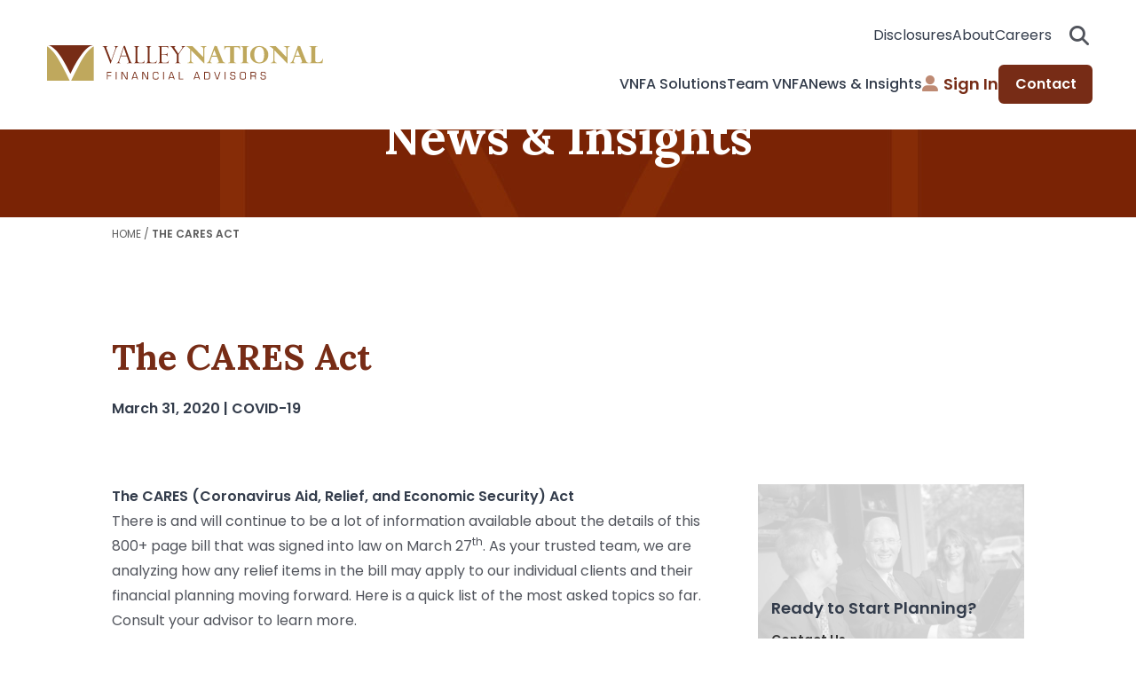

--- FILE ---
content_type: text/html; charset=UTF-8
request_url: https://valleynationalgroup.com/the-cares-act/
body_size: 15890
content:
<!doctype html> 
<html lang="en-US">
<head>
	<meta charset="UTF-8" />
	<meta name="viewport" content="width=device-width, initial-scale=1, maximum-scale=1">
	<link rel="profile" href="https://gmpg.org/xfn/11" />

	<link href="//www.google-analytics.com" rel="dns-prefetch">
	<meta http-equiv="X-UA-Compatible" content="IE=edge" />

	<link rel="stylesheet" type="text/css" media="all" href="" />
	
    

                          <!-- Google Tag Manager -->
            <script>
                (function(w,d,s,l,i){
                    w[l]=w[l]||[];
                    w[l].push({'gtm.start': new Date().getTime(), event:'gtm.js'});
                    var f=d.getElementsByTagName(s)[0],
                        j=d.createElement(s),
                        dl=l!='dataLayer' ? '&l='+l : '';
                    j.async=true;
                    j.src='https://www.googletagmanager.com/gtm.js?id='+i+dl;
                    f.parentNode.insertBefore(j,f);
                })(window,document,'script','dataLayer','GTM-MDNLBXQG');
            </script>
            <!-- End Google Tag Manager -->
            

	<meta name='robots' content='index, follow, max-image-preview:large, max-snippet:-1, max-video-preview:-1' />

	<!-- This site is optimized with the Yoast SEO plugin v26.6 - https://yoast.com/wordpress/plugins/seo/ -->
	<title>The CARES Act - Valley National Financial Advisors</title>
	<meta name="description" content="Valley National Financial Advisors value relationships, communication, and direction when helping clients navigate today&#039;s complex financial landscape." />
	<link rel="canonical" href="https://valleynationalgroup.com/the-cares-act/" />
	<meta property="og:locale" content="en_US" />
	<meta property="og:type" content="article" />
	<meta property="og:title" content="The CARES Act - Valley National Financial Advisors" />
	<meta property="og:description" content="Valley National Financial Advisors value relationships, communication, and direction when helping clients navigate today&#039;s complex financial landscape." />
	<meta property="og:url" content="https://valleynationalgroup.com/the-cares-act/" />
	<meta property="og:site_name" content="Valley National Financial Advisors" />
	<meta property="article:publisher" content="https://www.facebook.com/pages/Valley-National-Financial-Advisors/158754914193808" />
	<meta property="article:published_time" content="2020-03-31T10:50:08+00:00" />
	<meta property="article:modified_time" content="2020-04-07T12:23:54+00:00" />
	<meta property="og:image" content="https://valleynationalgroup.com/wp-content/uploads/2020/03/38419767_s-450x450.jpg" />
	<meta property="og:image:width" content="450" />
	<meta property="og:image:height" content="450" />
	<meta property="og:image:type" content="image/jpeg" />
	<meta name="author" content="Judianne Harris" />
	<meta name="twitter:card" content="summary_large_image" />
	<meta name="twitter:creator" content="@VNFAsince1985" />
	<meta name="twitter:site" content="@VNFAsince1985" />
	<meta name="twitter:label1" content="Written by" />
	<meta name="twitter:data1" content="Judianne Harris" />
	<meta name="twitter:label2" content="Est. reading time" />
	<meta name="twitter:data2" content="2 minutes" />
	<script type="application/ld+json" class="yoast-schema-graph">{"@context":"https://schema.org","@graph":[{"@type":"Article","@id":"https://valleynationalgroup.com/the-cares-act/#article","isPartOf":{"@id":"https://valleynationalgroup.com/the-cares-act/"},"author":{"name":"Judianne Harris","@id":"https://valleynationalgroup.com/#/schema/person/ad5106f1a1b644e497d26762bc6daddb"},"headline":"The CARES Act","datePublished":"2020-03-31T10:50:08+00:00","dateModified":"2020-04-07T12:23:54+00:00","mainEntityOfPage":{"@id":"https://valleynationalgroup.com/the-cares-act/"},"wordCount":383,"commentCount":0,"publisher":{"@id":"https://valleynationalgroup.com/#organization"},"image":{"@id":"https://valleynationalgroup.com/the-cares-act/#primaryimage"},"thumbnailUrl":"https://valleynationalgroup.com/wp-content/uploads/2020/03/38419767_s.jpg","articleSection":["COVID-19","Weekly Commentary"],"inLanguage":"en-US","potentialAction":[{"@type":"CommentAction","name":"Comment","target":["https://valleynationalgroup.com/the-cares-act/#respond"]}]},{"@type":"WebPage","@id":"https://valleynationalgroup.com/the-cares-act/","url":"https://valleynationalgroup.com/the-cares-act/","name":"The CARES Act - Valley National Financial Advisors","isPartOf":{"@id":"https://valleynationalgroup.com/#website"},"primaryImageOfPage":{"@id":"https://valleynationalgroup.com/the-cares-act/#primaryimage"},"image":{"@id":"https://valleynationalgroup.com/the-cares-act/#primaryimage"},"thumbnailUrl":"https://valleynationalgroup.com/wp-content/uploads/2020/03/38419767_s.jpg","datePublished":"2020-03-31T10:50:08+00:00","dateModified":"2020-04-07T12:23:54+00:00","description":"Valley National Financial Advisors value relationships, communication, and direction when helping clients navigate today's complex financial landscape.","breadcrumb":{"@id":"https://valleynationalgroup.com/the-cares-act/#breadcrumb"},"inLanguage":"en-US","potentialAction":[{"@type":"ReadAction","target":["https://valleynationalgroup.com/the-cares-act/"]}]},{"@type":"ImageObject","inLanguage":"en-US","@id":"https://valleynationalgroup.com/the-cares-act/#primaryimage","url":"https://valleynationalgroup.com/wp-content/uploads/2020/03/38419767_s.jpg","contentUrl":"https://valleynationalgroup.com/wp-content/uploads/2020/03/38419767_s.jpg","width":848,"height":565,"caption":"Washington DC Capitol dome detail with waving american flag"},{"@type":"BreadcrumbList","@id":"https://valleynationalgroup.com/the-cares-act/#breadcrumb","itemListElement":[{"@type":"ListItem","position":1,"name":"Home","item":"https://valleynationalgroup.com/"},{"@type":"ListItem","position":2,"name":"The CARES Act"}]},{"@type":"WebSite","@id":"https://valleynationalgroup.com/#website","url":"https://valleynationalgroup.com/","name":"Valley National Financial Advisors","description":"Valley National Financial Advisors","publisher":{"@id":"https://valleynationalgroup.com/#organization"},"potentialAction":[{"@type":"SearchAction","target":{"@type":"EntryPoint","urlTemplate":"https://valleynationalgroup.com/?s={search_term_string}"},"query-input":{"@type":"PropertyValueSpecification","valueRequired":true,"valueName":"search_term_string"}}],"inLanguage":"en-US"},{"@type":"Organization","@id":"https://valleynationalgroup.com/#organization","name":"Valley National Financial Advisors","url":"https://valleynationalgroup.com/","logo":{"@type":"ImageObject","inLanguage":"en-US","@id":"https://valleynationalgroup.com/#/schema/logo/image/","url":"https://valleynationalgroup.com/wp-content/uploads/2020/01/ValleyNationalFA-logo2.jpg","contentUrl":"https://valleynationalgroup.com/wp-content/uploads/2020/01/ValleyNationalFA-logo2.jpg","width":1200,"height":382,"caption":"Valley National Financial Advisors"},"image":{"@id":"https://valleynationalgroup.com/#/schema/logo/image/"},"sameAs":["https://www.facebook.com/pages/Valley-National-Financial-Advisors/158754914193808","https://x.com/VNFAsince1985","http://www.instagram.com/","https://www.linkedin.com/company/valley-national-financial-advisors"]},{"@type":"Person","@id":"https://valleynationalgroup.com/#/schema/person/ad5106f1a1b644e497d26762bc6daddb","name":"Judianne Harris","image":{"@type":"ImageObject","inLanguage":"en-US","@id":"https://valleynationalgroup.com/#/schema/person/image/","url":"https://secure.gravatar.com/avatar/859ffc164d21234a56b8093779874bd24635b7340c6846f9992132caa5165425?s=96&d=mm&r=g","contentUrl":"https://secure.gravatar.com/avatar/859ffc164d21234a56b8093779874bd24635b7340c6846f9992132caa5165425?s=96&d=mm&r=g","caption":"Judianne Harris"}}]}</script>
	<!-- / Yoast SEO plugin. -->


<link rel="alternate" type="application/rss+xml" title="Valley National Financial Advisors &raquo; The CARES Act Comments Feed" href="https://valleynationalgroup.com/the-cares-act/feed/" />
<link rel="alternate" title="oEmbed (JSON)" type="application/json+oembed" href="https://valleynationalgroup.com/wp-json/oembed/1.0/embed?url=https%3A%2F%2Fvalleynationalgroup.com%2Fthe-cares-act%2F" />
<link rel="alternate" title="oEmbed (XML)" type="text/xml+oembed" href="https://valleynationalgroup.com/wp-json/oembed/1.0/embed?url=https%3A%2F%2Fvalleynationalgroup.com%2Fthe-cares-act%2F&#038;format=xml" />
<style id='wp-img-auto-sizes-contain-inline-css' type='text/css'>
img:is([sizes=auto i],[sizes^="auto," i]){contain-intrinsic-size:3000px 1500px}
/*# sourceURL=wp-img-auto-sizes-contain-inline-css */
</style>
<style id='wp-emoji-styles-inline-css' type='text/css'>

	img.wp-smiley, img.emoji {
		display: inline !important;
		border: none !important;
		box-shadow: none !important;
		height: 1em !important;
		width: 1em !important;
		margin: 0 0.07em !important;
		vertical-align: -0.1em !important;
		background: none !important;
		padding: 0 !important;
	}
/*# sourceURL=wp-emoji-styles-inline-css */
</style>
<style id='wp-block-library-inline-css' type='text/css'>
:root{--wp-block-synced-color:#7a00df;--wp-block-synced-color--rgb:122,0,223;--wp-bound-block-color:var(--wp-block-synced-color);--wp-editor-canvas-background:#ddd;--wp-admin-theme-color:#007cba;--wp-admin-theme-color--rgb:0,124,186;--wp-admin-theme-color-darker-10:#006ba1;--wp-admin-theme-color-darker-10--rgb:0,107,160.5;--wp-admin-theme-color-darker-20:#005a87;--wp-admin-theme-color-darker-20--rgb:0,90,135;--wp-admin-border-width-focus:2px}@media (min-resolution:192dpi){:root{--wp-admin-border-width-focus:1.5px}}.wp-element-button{cursor:pointer}:root .has-very-light-gray-background-color{background-color:#eee}:root .has-very-dark-gray-background-color{background-color:#313131}:root .has-very-light-gray-color{color:#eee}:root .has-very-dark-gray-color{color:#313131}:root .has-vivid-green-cyan-to-vivid-cyan-blue-gradient-background{background:linear-gradient(135deg,#00d084,#0693e3)}:root .has-purple-crush-gradient-background{background:linear-gradient(135deg,#34e2e4,#4721fb 50%,#ab1dfe)}:root .has-hazy-dawn-gradient-background{background:linear-gradient(135deg,#faaca8,#dad0ec)}:root .has-subdued-olive-gradient-background{background:linear-gradient(135deg,#fafae1,#67a671)}:root .has-atomic-cream-gradient-background{background:linear-gradient(135deg,#fdd79a,#004a59)}:root .has-nightshade-gradient-background{background:linear-gradient(135deg,#330968,#31cdcf)}:root .has-midnight-gradient-background{background:linear-gradient(135deg,#020381,#2874fc)}:root{--wp--preset--font-size--normal:16px;--wp--preset--font-size--huge:42px}.has-regular-font-size{font-size:1em}.has-larger-font-size{font-size:2.625em}.has-normal-font-size{font-size:var(--wp--preset--font-size--normal)}.has-huge-font-size{font-size:var(--wp--preset--font-size--huge)}.has-text-align-center{text-align:center}.has-text-align-left{text-align:left}.has-text-align-right{text-align:right}.has-fit-text{white-space:nowrap!important}#end-resizable-editor-section{display:none}.aligncenter{clear:both}.items-justified-left{justify-content:flex-start}.items-justified-center{justify-content:center}.items-justified-right{justify-content:flex-end}.items-justified-space-between{justify-content:space-between}.screen-reader-text{border:0;clip-path:inset(50%);height:1px;margin:-1px;overflow:hidden;padding:0;position:absolute;width:1px;word-wrap:normal!important}.screen-reader-text:focus{background-color:#ddd;clip-path:none;color:#444;display:block;font-size:1em;height:auto;left:5px;line-height:normal;padding:15px 23px 14px;text-decoration:none;top:5px;width:auto;z-index:100000}html :where(.has-border-color){border-style:solid}html :where([style*=border-top-color]){border-top-style:solid}html :where([style*=border-right-color]){border-right-style:solid}html :where([style*=border-bottom-color]){border-bottom-style:solid}html :where([style*=border-left-color]){border-left-style:solid}html :where([style*=border-width]){border-style:solid}html :where([style*=border-top-width]){border-top-style:solid}html :where([style*=border-right-width]){border-right-style:solid}html :where([style*=border-bottom-width]){border-bottom-style:solid}html :where([style*=border-left-width]){border-left-style:solid}html :where(img[class*=wp-image-]){height:auto;max-width:100%}:where(figure){margin:0 0 1em}html :where(.is-position-sticky){--wp-admin--admin-bar--position-offset:var(--wp-admin--admin-bar--height,0px)}@media screen and (max-width:600px){html :where(.is-position-sticky){--wp-admin--admin-bar--position-offset:0px}}
/*wp_block_styles_on_demand_placeholder:696c7afe5b7dd*/
/*# sourceURL=wp-block-library-inline-css */
</style>
<style id='classic-theme-styles-inline-css' type='text/css'>
/*! This file is auto-generated */
.wp-block-button__link{color:#fff;background-color:#32373c;border-radius:9999px;box-shadow:none;text-decoration:none;padding:calc(.667em + 2px) calc(1.333em + 2px);font-size:1.125em}.wp-block-file__button{background:#32373c;color:#fff;text-decoration:none}
/*# sourceURL=/wp-includes/css/classic-themes.min.css */
</style>
<link rel='stylesheet' id='valleynationall2019-parent-style-css' href='https://valleynationalgroup.com/wp-content/themes/valleynationall2019/style.css?ver=6.9' type='text/css' media='all' />
<link rel='stylesheet' id='valleynationall2019-child-style-css' href='https://valleynationalgroup.com/wp-content/themes/valleynationall2019-child/style.css?ver=6.9' type='text/css' media='all' />
<link rel='stylesheet' id='vng-custom-style-css' href='https://valleynationalgroup.com/wp-content/themes/valleynationall2019-child/assets/css/vng-style.css?ver=6.9' type='text/css' media='all' />
<link rel='stylesheet' id='slick-carousel-style-css' href='https://valleynationalgroup.com/wp-content/themes/valleynationall2019-child/assets/cdn/slick.css?ver=1.8.1' type='text/css' media='all' />
<link rel='stylesheet' id='fontawesome-css' href='https://valleynationalgroup.com/wp-content/themes/valleynationall2019-child/assets/cdn/fa-all.min.css?ver=5.15.4' type='text/css' media='all' />
<script type="text/javascript" src="https://valleynationalgroup.com/wp-includes/js/jquery/jquery.min.js?ver=3.7.1" id="jquery-core-js"></script>
<script type="text/javascript" src="https://valleynationalgroup.com/wp-includes/js/jquery/jquery-migrate.min.js?ver=3.4.1" id="jquery-migrate-js"></script>
<script type="text/javascript" id="hammer-header-js-extra">
/* <![CDATA[ */
var bloginfo = {"url":"https://valleynationalgroup.com","template_url":"https://valleynationalgroup.com/wp-content/themes/valleynationall2019-child","ajax_url":"https://valleynationalgroup.com/wp-admin/admin-ajax.php"};
//# sourceURL=hammer-header-js-extra
/* ]]> */
</script>
<script type="text/javascript" src="https://valleynationalgroup.com/wp-content/themes/valleynationall2019/js/header-scripts.min.js?ver=6.9" id="hammer-header-js"></script>
<link rel="https://api.w.org/" href="https://valleynationalgroup.com/wp-json/" /><link rel="alternate" title="JSON" type="application/json" href="https://valleynationalgroup.com/wp-json/wp/v2/posts/11838" /><link rel="EditURI" type="application/rsd+xml" title="RSD" href="https://valleynationalgroup.com/xmlrpc.php?rsd" />
<link rel='shortlink' href='https://valleynationalgroup.com/?p=11838' />
<style>.post-thumbnail img[valleynationall2019$='.svg'] { width: 100%; height: auto; }</style><link rel="icon" href="https://valleynationalgroup.com/wp-content/uploads/2025/02/valley-national-favicon.png" sizes="32x32" />
<link rel="icon" href="https://valleynationalgroup.com/wp-content/uploads/2025/02/valley-national-favicon-192x192.png" sizes="192x192" />
<link rel="apple-touch-icon" href="https://valleynationalgroup.com/wp-content/uploads/2025/02/valley-national-favicon-180x180.png" />
<meta name="msapplication-TileImage" content="https://valleynationalgroup.com/wp-content/uploads/2025/02/valley-national-favicon-270x270.png" />
</head>

<body class="wp-singular post-template-default single single-post postid-11838 single-format-standard wp-theme-valleynationall2019 wp-child-theme-valleynationall2019-child">
    <div id=window-nav-overlay></div>

      <!-- Google Tag Manager (noscript) -->
    <noscript>
        <iframe src="https://www.googletagmanager.com/ns.html?id=GTM-MDNLBXQG"
                height="0" width="0" style="display:none;visibility:hidden"></iframe>
    </noscript>
    <!-- End Google Tag Manager (noscript) -->



    <a class="skip-to-content" href="#maincontent" title="Skip to Content">Skip to Content</a>

    <header class="vn header">
      <div class="container container--xsm">
        <div class="header__wrap"> 
          <div class="header__logo">
          <a href="https://valleynationalgroup.com/" title="Valley National Financial Advisors">
            <img src="https://valleynationalgroup.com/wp-content/uploads/2025/01/logo-gold.svg" 
             alt="Valley National Financial Advisors" width="311" height="41" /></a>
          </div>
          <nav>
            <div class="header__secondary-nav">
			  <div class="header__sub-nav"><ul id="" class="" role="menubar"><li id="menu-item-19543" class="bar search-move menu-item menu-item-type-post_type menu-item-object-page menu-item-19543"><a href="https://valleynationalgroup.com/disclosure/">Disclosures</a></li>
<li id="menu-item-19544" class="menu-item menu-item-type-post_type menu-item-object-page menu-item-19544"><a href="https://valleynationalgroup.com/about-vnfa/">About</a></li>
<li id="menu-item-19545" class="search-toggle menu-item menu-item-type-post_type menu-item-object-page menu-item-19545"><a href="https://valleynationalgroup.com/about-vnfa/join-our-team/">Careers</a></li>
</ul></div>              <div class="header__search"> 
                <button class="header__search__open">Search open<i class="fa-solid fa-magnifying-glass"></i></button>
                <div class="header__search__form">
                  
    <form role="search" method="get" class="search-form" action="https://valleynationalgroup.com/">
        <i class="fa-solid fa-magnifying-glass" aria-hidden="true"></i>
        <button class="header__search-cancel" id="search-cancel"><i class="fa-solid fa-close"></i></button>
        <input type="search" name="s" placeholder="Search">
        <input type="submit" value="Search">
    </form>                </div>
                <button class="header__search__close">Search close<i class="fa-sharp fa-solid fa-xmark"></i></button>
              </div>
              <button class="header__burger">Burger menu<span>bun</span><span>patty</span><span>bun</span></button>
            </div>
            <div class="header__primary-nav">
              <div class="header__dropdown__nav">


              <ul id="" class="" role="menubar"><li role="presentation" class="has-megamenu"><a href="https://valleynationalgroup.com/wealth-management/" title="VNFA Solutions">VNFA Solutions</a><div class="header__dropdown"><div class="header__back"><button>Back</button></div><div class="header__dropdown__article"><h2>VNFA Solutions</h2><p>Our unique offerings of multiple services under one roof can enhance wealth creation for individuals and their families.</p><a href="https://valleynationalgroup.com/wealth-management/" aria-label="Learn More" target="_self">Learn More</a></div><div class="header__dropdown__menu"><h3>OUR EXPERTISE</h3><ul class="inner-panel-sub-menu" role="menu"><li role="presentation"><a href="https://valleynationalgroup.com/wealth-management/investments/" role="menuitem"><i class="fa-solid fa-chart-pie"></i>Investing</a></li><li role="presentation"><a href="https://valleynationalgroup.com/financial-planning/estate-planning/" role="menuitem"><i class="fa-solid fa-home"></i>Estate Planning</a></li><li role="presentation"><a href="https://valleynationalgroup.com/financial-planning/retirement-analysis/" role="menuitem"><i class="fa-solid fa-hand-holding-dollar"></i>Retirement Planning</a></li><li role="presentation"><a href="https://valleynationalgroup.com/financial-planning/financial-roadmap/" role="menuitem"><i class="fa-solid fa-map"></i>Financial Planning</a></li><li role="presentation"><a href="https://valleynationalgroup.com/wealth-management/tax-services/" role="menuitem"><i class="fa-solid fa-money-bill-transfer"></i>Tax Planning</a></li><li role="presentation"><a href="https://valleynationalgroup.com/wealth-management/insurance-planning/" role="menuitem"><i class="fa-solid fa-triangle-exclamation"></i>Insurance Planning</a></li><li role="presentation"><a href="https://valleynationalgroup.com/wealth-management/education-savings/" role="menuitem"><i class="fa-solid fa-graduation-cap"></i>Education Savings</a></li><li role="presentation"><a href="https://valleynationalgroup.com/wealth-management/trust-services/" role="menuitem"><i class="fa-solid fa-line-chart"></i>Trust Services</a></li></ul></div></div></li>
<ul class="sub-menu">
	<li id="menu-item-19526" class="menu-item menu-item-type-post_type menu-item-object-page menu-item-19526"><a href="https://valleynationalgroup.com/wealth-management/investments/">Investing</a></li>
	<li id="menu-item-19527" class="menu-item menu-item-type-post_type menu-item-object-page menu-item-19527"><a href="https://valleynationalgroup.com/financial-planning/estate-planning/">Estate Planning</a></li>
	<li id="menu-item-19528" class="menu-item menu-item-type-post_type menu-item-object-page menu-item-19528"><a href="https://valleynationalgroup.com/financial-planning/retirement-analysis/">Retirement Planning</a></li>
	<li id="menu-item-19529" class="menu-item menu-item-type-post_type menu-item-object-page menu-item-19529"><a href="https://valleynationalgroup.com/financial-planning/financial-roadmap/">Financial Planning</a></li>
	<li id="menu-item-19530" class="menu-item menu-item-type-post_type menu-item-object-page menu-item-19530"><a href="https://valleynationalgroup.com/wealth-management/tax-services/">Tax Planning</a></li>
	<li id="menu-item-19531" class="menu-item menu-item-type-custom menu-item-object-custom menu-item-19531"><a href="https://valleynationalgroup.com/wealth-management/insurance-planning/">Insurance Planning</a></li>
	<li id="menu-item-19532" class="menu-item menu-item-type-post_type menu-item-object-page menu-item-19532"><a href="https://valleynationalgroup.com/wealth-management/education-savings/">Education Savings</a></li>
	<li id="menu-item-19533" class="menu-item menu-item-type-post_type menu-item-object-page menu-item-19533"><a href="https://valleynationalgroup.com/wealth-management/trust-services/">Trust Services</a></li>
</ul>
</li>
<li id="menu-item-19534" class="menu-item menu-item-type-post_type menu-item-object-page menu-item-19534"><a href="https://valleynationalgroup.com/advisors-and-team/">Team VNFA</a></li>
<li role="presentation" class="has-megamenu"><a href="https://valleynationalgroup.com/news-and-insights/the-weekly-commentary/" title="News &amp; Insights">News &amp; Insights</a><div class="header__dropdown"><div class="header__back"><button>Back</button></div><div class="header__dropdown__article"><h2>News &amp; Insights</h2><p>Discover VNFA&#039;s thoughtful leadership in both the community and industry. Stay up to date with the latest firm news, financial insights, and expert perspectives shaping the future.</p><a href="https://valleynationalgroup.com/news-and-insights/the-weekly-commentary/" aria-label="Learn More" target="_self">Learn More</a></div><div class="header__dropdown__menu"><h3>OUR RESOURCES</h3><ul class="inner-panel-sub-menu" role="menu"><li role="presentation"><a href="https://valleynationalgroup.com/news-and-insights/the-weekly-commentary/" role="menuitem"><i class="fa-solid fa-calendar-check"></i>The Weekly Commentary</a></li><li role="presentation"><a href="https://valleynationalgroup.com/news-and-insights/your-financial-choices-radio/" role="menuitem"><i class="fa-solid fa-microphone-lines"></i>Your Financial Choices</a></li><li role="presentation"><a href="https://valleynationalgroup.com/news-and-insights/video/" role="menuitem"><i class="fa-solid fa-video-camera"></i>Video</a></li><li role="presentation"><a href="https://valleynationalgroup.com/news-and-insights/articles/" role="menuitem"><i class="fa-solid fa-pencil"></i>Articles</a></li><li role="presentation"><a href="https://valleynationalgroup.com/news-and-insights/press/" role="menuitem"><i class="fa-solid fa-newspaper"></i>News</a></li></ul></div></div></li>
<ul class="sub-menu">
	<li id="menu-item-19536" class="menu-item menu-item-type-post_type menu-item-object-page menu-item-19536"><a href="https://valleynationalgroup.com/news-and-insights/the-weekly-commentary/">The Weekly Commentary</a></li>
	<li id="menu-item-19537" class="menu-item menu-item-type-post_type menu-item-object-page menu-item-19537"><a href="https://valleynationalgroup.com/news-and-insights/your-financial-choices-radio/">Your Financial Choices</a></li>
	<li id="menu-item-19538" class="menu-item menu-item-type-post_type menu-item-object-page menu-item-19538"><a href="https://valleynationalgroup.com/news-and-insights/video/">Video</a></li>
	<li id="menu-item-19539" class="menu-item menu-item-type-post_type menu-item-object-page menu-item-19539"><a href="https://valleynationalgroup.com/news-and-insights/articles/">Articles</a></li>
	<li id="menu-item-19540" class="menu-item menu-item-type-custom menu-item-object-custom menu-item-19540"><a href="https://valleynationalgroup.com/news-and-insights/press/">News</a></li>
</ul>
</li>
</ul>              </div>
              <div class="header__mobile__sub">
              <div class="header__sub-nav"><ul id="" class="" role="menubar"><li class="bar search-move menu-item menu-item-type-post_type menu-item-object-page menu-item-19543"><a href="https://valleynationalgroup.com/disclosure/">Disclosures</a></li>
<li class="menu-item menu-item-type-post_type menu-item-object-page menu-item-19544"><a href="https://valleynationalgroup.com/about-vnfa/">About</a></li>
<li class="search-toggle menu-item menu-item-type-post_type menu-item-object-page menu-item-19545"><a href="https://valleynationalgroup.com/about-vnfa/join-our-team/">Careers</a></li>
</ul></div>              </div>
              <div class="header__signin">

              <div class="header__sub-nav"><ul id="" class="" role="menubar"><li role="presentation"><a href="https://valleynationalgroup.com/website-access-acknowledgment/" role="menuitem" class="header__signin menu-item menu-item-type-custom menu-item-object-custom"><i class="fa-solid fa-user-alt"></i>Sign In</a></li></li>
<li role="presentation"><a href="https://valleynationalgroup.com/contact/" role="menuitem" class="header__contact menu-item menu-item-type-post_type menu-item-object-page">Contact</a></li></li>
</ul></div>              </div>
            </div>
          </nav>
        </div>
      </div>
    </header>


<a name="maincontent" id="maincontent"></a>
  <main class="main">
        
    <div class="article-header large-container">
        <h1>
            News & Insights
        </h1>
    </div> 

    <div class="content container small clearfix" role="main">

        <p class="crumbs"><span><span><a href="https://valleynationalgroup.com/">Home</a></span> / <span class="breadcrumb_last" aria-current="page"><strong>The CARES Act</strong></span></span></p>            <div class="title-container article">
                <h1 class="the-title">
                    The CARES Act                </h1>
                <div class="date-container">
                    March 31, 2020 | COVID-19                </div>
            </div>
            <div class="sidebar" role="complementary">
                
                <div class="side-bar-cta-container" >
                    <div class="background" style="background-image:url(https://valleynationalgroup.com/wp-content/uploads/2019/12/091614-VF-063.jpg">
                        <div class="overlay"></div>
                    </div>
                    <div class="sidebar-content-container">
                        <div class="side-bar-title">
                            Ready to Start Planning?                        </div>
                        <div class="side-bar-read-more">
                            <a href="https://valleynationalgroup.com/contact/">
                                Contact Us                            </a>
                        </div>
                    </div>
                    <div class="cta-border"></div>
                </div>
                            <div class="side-bar-cta-container" >
                    <div class="background" style="background-image:url(https://valleynationalgroup.com/wp-content/uploads/2025/12/TWC-New-Logo_VNFA1.png">
                        <div class="overlay"></div>
                    </div>
                    <div class="sidebar-content-container">
                        <div class="side-bar-title">
                            The Weekly Commentary                        </div>
                        <div class="side-bar-read-more">
                            <a href="https://valleynationalgroup.com/news-and-insights/the-weekly-commentary/">
                                Read More                            </a>
                        </div>
                    </div>
                    <div class="cta-border"></div>
                </div>
                            <div class="side-bar-cta-container" >
                    <div class="background" style="background-image:url(https://valleynationalgroup.com/wp-content/uploads/2020/01/013119-VN-591-scaled.jpg">
                        <div class="overlay"></div>
                    </div>
                    <div class="sidebar-content-container">
                        <div class="side-bar-title">
                            VNFA Videos                        </div>
                        <div class="side-bar-read-more">
                            <a href="https://valleynationalgroup.com/news-and-insights/video/">
                                Watch Now                            </a>
                        </div>
                    </div>
                    <div class="cta-border"></div>
                </div>
             
            </div><!-- sidebar -->
           
            <div class="article left">
                <div class="first-section section clearfix">
<p><strong>The CARES (Coronavirus Aid, Relief, and
Economic Security) Act <br>
</strong>There
is and will continue to be a lot of information available about the details of
this 800+ page bill that was signed into law on March 27<sup>th</sup>. As your
trusted team, we are analyzing how any relief items in the bill may apply to
our individual clients and their financial planning moving forward. Here is a
quick list of the most asked topics so far. Consult your advisor to learn more.
<strong></strong></p>



<p><u>Individual Recovery Payments</u><br>The eligibility for and amount of payments being given to individuals is based on Adjusted Gross Income (AGI) reported on the latest tax return on file with the IRS – 2019 if that return has been filed, if not your 2018 AGI will be used. The one-time payments will be given based on the following thresholds: Married Filing Joint: $150,000; Head of Household: $112,500; All Other Filers: $75,000.</p>



<p><u>Required Minimum Distributions Waived</u><br>For 2020, all RMDs are suspended, including those for inherited IRAs as well as traditional IRAs of those over age 70½. For RMDs already taken in 2020, you have up to 60 days to return a distribution to an IRA or deposit it in another qualified retirement account.</p>



<p><u>Penalty for Early Retirement Distributions Waived</u><br>The 10% penalty for taking early distributions from qualified retirement plans, including IRAs and 401(k)s, is waived. The waiver applies to distributions taken between January 1, 2020 and December 31, 2020. Up to $100,000 of distributions can avoid the penalty.</p>



<p><u>Retirement Plan Loan Rules Modified</u><br>For those impacted by coronavirus allowed loan amounts are doubled to $100,000. The modifications include an increase to allow use of up to 100% of the vested balance, and loan payment may be deferred up to one year.</p>



<p>For individuals with Federal student
loans, payments may be deferred until September 30, 2020. For small businesses,
including self-employed, the CARES Act includes payroll tax deferrals in
addition other available credits, loans and assistance. </p>



<p>Here are some of our top picks for
articles to help you understand the basics of the CARES Act.</p>



<p><strong>FORBES – </strong><a href="https://www.forbes.com/sites/leonlabrecque/2020/03/29/the-cares-act-has-passed-here-are-the-highlights/#6c75c78368cd">The
CARES Act Has Passed: Here Are The Highlights</a><strong></strong></p>



<p><strong>NPR – </strong><a href="https://www.npr.org/2020/03/26/821457551/whats-inside-the-senate-s-2-trillion-coronavirus-aid-package">What’s Inside The Senate’s $2 Trillion Coronavirus Aid Package</a><strong>  <br>          – </strong><a href="https://www.npr.org/2020/03/25/820759545/read-2-trillion-coronavirus-relief-bill">READ: $2 Trillion Coronavirus Relief Bill</a><strong> </strong><br>             <em>(includes a searchable widget of the entire bill)</em><strong> <br> <br>INDUSTRY BLOG (Michael Kitces.com) – </strong><a href="https://www.kitces.com/blog/analyzing-the-cares-act-from-rebate-checks-to-small-business-relief-for-the-coronavirus-pandemic/">Analyzing the CARES Act: From Rebate Checks To Small Business Relief For The Coronavirus Pandemic </a><strong> </strong></p>
</div>            </div><!-- left --> 
                

    
            
    </div><!-- content -->
    
     

    <div class="video-gallery-container large-container section">
    <div class="content small container clearfix">
        <div class="video-gallery-title">
            <h3>From our Video Gallery</h3>
        </div>
        <div class="video-gallery owl-carousel">
			                        <div class="video-wrap">
                            <a class="video-popup hotspot" href="https://www.youtube.com/watch?v=sH5bp7t387I"> </a>
                            <div class="video-inner"
                                 style="background-image:url(https://img.youtube.com/vi/sH5bp7t387I/0.jpg)">
                                <svg class="video-overlay-play-button" xmlns="http://www.w3.org/2000/svg"
                                     viewBox="0 0 200 200">
                                    <circle cx="100" cy="100" r="90" stroke="#fff" stroke-width="5"
                                            stroke-miterlimit="10"/>
                                    <path fill="#fff" d="M70 55v90l75-45z"/>
                                    '
                                </svg>
                            </div>
                            <div class="video-title"></div>
                        </div>

						                        <div class="video-wrap">
                            <a class="video-popup hotspot" href="https://www.youtube.com/watch?v=-dKRjddlpug"> </a>
                            <div class="video-inner"
                                 style="background-image:url(https://img.youtube.com/vi/-dKRjddlpug/0.jpg)">
                                <svg class="video-overlay-play-button" xmlns="http://www.w3.org/2000/svg"
                                     viewBox="0 0 200 200">
                                    <circle cx="100" cy="100" r="90" stroke="#fff" stroke-width="5"
                                            stroke-miterlimit="10"/>
                                    <path fill="#fff" d="M70 55v90l75-45z"/>
                                    '
                                </svg>
                            </div>
                            <div class="video-title"></div>
                        </div>

						                        <div class="video-wrap">
                            <a class="video-popup hotspot" href="https://www.youtube.com/watch?v=OPMlIeBenbg&t=3s"> </a>
                            <div class="video-inner"
                                 style="background-image:url(https://img.youtube.com/vi/OPMlIeBenbg/0.jpg)">
                                <svg class="video-overlay-play-button" xmlns="http://www.w3.org/2000/svg"
                                     viewBox="0 0 200 200">
                                    <circle cx="100" cy="100" r="90" stroke="#fff" stroke-width="5"
                                            stroke-miterlimit="10"/>
                                    <path fill="#fff" d="M70 55v90l75-45z"/>
                                    '
                                </svg>
                            </div>
                            <div class="video-title"></div>
                        </div>

						                        <div class="video-wrap">
                            <a class="video-popup hotspot" href="https://www.youtube.com/watch?v=ywPbQ84Q6Yk"> </a>
                            <div class="video-inner"
                                 style="background-image:url(https://img.youtube.com/vi/ywPbQ84Q6Yk/0.jpg)">
                                <svg class="video-overlay-play-button" xmlns="http://www.w3.org/2000/svg"
                                     viewBox="0 0 200 200">
                                    <circle cx="100" cy="100" r="90" stroke="#fff" stroke-width="5"
                                            stroke-miterlimit="10"/>
                                    <path fill="#fff" d="M70 55v90l75-45z"/>
                                    '
                                </svg>
                            </div>
                            <div class="video-title">Looking Ahead 7 Investment Themes for 2026</div>
                        </div>

						                        <div class="video-wrap">
                            <a class="video-popup hotspot" href="https://www.youtube.com/watch?v=kEBHItd9vss"> </a>
                            <div class="video-inner"
                                 style="background-image:url(https://img.youtube.com/vi/kEBHItd9vss/0.jpg)">
                                <svg class="video-overlay-play-button" xmlns="http://www.w3.org/2000/svg"
                                     viewBox="0 0 200 200">
                                    <circle cx="100" cy="100" r="90" stroke="#fff" stroke-width="5"
                                            stroke-miterlimit="10"/>
                                    <path fill="#fff" d="M70 55v90l75-45z"/>
                                    '
                                </svg>
                            </div>
                            <div class="video-title">Monthly Market Update for October 2025</div>
                        </div>

						                        <div class="video-wrap">
                            <a class="video-popup hotspot" href="https://www.youtube.com/watch?v=xfv1A5_QC4w"> </a>
                            <div class="video-inner"
                                 style="background-image:url(https://img.youtube.com/vi/xfv1A5_QC4w/0.jpg)">
                                <svg class="video-overlay-play-button" xmlns="http://www.w3.org/2000/svg"
                                     viewBox="0 0 200 200">
                                    <circle cx="100" cy="100" r="90" stroke="#fff" stroke-width="5"
                                            stroke-miterlimit="10"/>
                                    <path fill="#fff" d="M70 55v90l75-45z"/>
                                    '
                                </svg>
                            </div>
                            <div class="video-title">Q4 Market & Economic Update October 2025</div>
                        </div>

						                        <div class="video-wrap">
                            <a class="video-popup hotspot" href="https://www.youtube.com/watch?v=KuWVEWzm6EM"> </a>
                            <div class="video-inner"
                                 style="background-image:url(https://img.youtube.com/vi/KuWVEWzm6EM/0.jpg)">
                                <svg class="video-overlay-play-button" xmlns="http://www.w3.org/2000/svg"
                                     viewBox="0 0 200 200">
                                    <circle cx="100" cy="100" r="90" stroke="#fff" stroke-width="5"
                                            stroke-miterlimit="10"/>
                                    <path fill="#fff" d="M70 55v90l75-45z"/>
                                    '
                                </svg>
                            </div>
                            <div class="video-title">Market Update with CIO William Henderson & Chris Holland, Director of Research & Investments.</div>
                        </div>

						                        <div class="video-wrap">
                            <a class="video-popup hotspot" href="https://www.youtube.com/watch?v=nmeKUwSTgTY"> </a>
                            <div class="video-inner"
                                 style="background-image:url(https://img.youtube.com/vi/nmeKUwSTgTY/0.jpg)">
                                <svg class="video-overlay-play-button" xmlns="http://www.w3.org/2000/svg"
                                     viewBox="0 0 200 200">
                                    <circle cx="100" cy="100" r="90" stroke="#fff" stroke-width="5"
                                            stroke-miterlimit="10"/>
                                    <path fill="#fff" d="M70 55v90l75-45z"/>
                                    '
                                </svg>
                            </div>
                            <div class="video-title">Quick Update with Christopher Holland, Director of Research & Investments</div>
                        </div>

						                        <div class="video-wrap">
                            <a class="video-popup hotspot" href="https://www.youtube.com/watch?v=yO7NSY4EGJA"> </a>
                            <div class="video-inner"
                                 style="background-image:url(https://img.youtube.com/vi/yO7NSY4EGJA/0.jpg)">
                                <svg class="video-overlay-play-button" xmlns="http://www.w3.org/2000/svg"
                                     viewBox="0 0 200 200">
                                    <circle cx="100" cy="100" r="90" stroke="#fff" stroke-width="5"
                                            stroke-miterlimit="10"/>
                                    <path fill="#fff" d="M70 55v90l75-45z"/>
                                    '
                                </svg>
                            </div>
                            <div class="video-title">AI and Oil with CIO William Henderson and Christopher Holland, Director of Research and Investments.</div>
                        </div>

						                        <div class="video-wrap">
                            <a class="video-popup hotspot" href="https://www.youtube.com/watch?v=L415895bXe4"> </a>
                            <div class="video-inner"
                                 style="background-image:url(https://img.youtube.com/vi/L415895bXe4/0.jpg)">
                                <svg class="video-overlay-play-button" xmlns="http://www.w3.org/2000/svg"
                                     viewBox="0 0 200 200">
                                    <circle cx="100" cy="100" r="90" stroke="#fff" stroke-width="5"
                                            stroke-miterlimit="10"/>
                                    <path fill="#fff" d="M70 55v90l75-45z"/>
                                    '
                                </svg>
                            </div>
                            <div class="video-title">Quick Update with CIO William Henderson</div>
                        </div>

						                        <div class="video-wrap">
                            <a class="video-popup hotspot" href="https://www.youtube.com/watch?v=JaF8tV7qLaA"> </a>
                            <div class="video-inner"
                                 style="background-image:url(https://img.youtube.com/vi/JaF8tV7qLaA/0.jpg)">
                                <svg class="video-overlay-play-button" xmlns="http://www.w3.org/2000/svg"
                                     viewBox="0 0 200 200">
                                    <circle cx="100" cy="100" r="90" stroke="#fff" stroke-width="5"
                                            stroke-miterlimit="10"/>
                                    <path fill="#fff" d="M70 55v90l75-45z"/>
                                    '
                                </svg>
                            </div>
                            <div class="video-title">Oil- short term volatility vs long term trend</div>
                        </div>

						                        <div class="video-wrap">
                            <a class="video-popup hotspot" href="https://www.youtube.com/watch?v=YhW9KDz3WMo"> </a>
                            <div class="video-inner"
                                 style="background-image:url(https://img.youtube.com/vi/YhW9KDz3WMo/0.jpg)">
                                <svg class="video-overlay-play-button" xmlns="http://www.w3.org/2000/svg"
                                     viewBox="0 0 200 200">
                                    <circle cx="100" cy="100" r="90" stroke="#fff" stroke-width="5"
                                            stroke-miterlimit="10"/>
                                    <path fill="#fff" d="M70 55v90l75-45z"/>
                                    '
                                </svg>
                            </div>
                            <div class="video-title">Financial Planning Part-Four with CIO William Henderson and Laurie Siebert, CPA, CFP®, AEP®</div>
                        </div>

						                        <div class="video-wrap">
                            <a class="video-popup hotspot" href="https://www.youtube.com/watch?v=i759yLCYp90"> </a>
                            <div class="video-inner"
                                 style="background-image:url(https://img.youtube.com/vi/i759yLCYp90/0.jpg)">
                                <svg class="video-overlay-play-button" xmlns="http://www.w3.org/2000/svg"
                                     viewBox="0 0 200 200">
                                    <circle cx="100" cy="100" r="90" stroke="#fff" stroke-width="5"
                                            stroke-miterlimit="10"/>
                                    <path fill="#fff" d="M70 55v90l75-45z"/>
                                    '
                                </svg>
                            </div>
                            <div class="video-title">Financial Planning- Part Three with CIO William Henderson and Laurie Siebert, CPA, CFP®, AEP®</div>
                        </div>

						                        <div class="video-wrap">
                            <a class="video-popup hotspot" href="https://www.youtube.com/watch?v=2cy9Vi2uOJ8"> </a>
                            <div class="video-inner"
                                 style="background-image:url(https://img.youtube.com/vi/2cy9Vi2uOJ8/0.jpg)">
                                <svg class="video-overlay-play-button" xmlns="http://www.w3.org/2000/svg"
                                     viewBox="0 0 200 200">
                                    <circle cx="100" cy="100" r="90" stroke="#fff" stroke-width="5"
                                            stroke-miterlimit="10"/>
                                    <path fill="#fff" d="M70 55v90l75-45z"/>
                                    '
                                </svg>
                            </div>
                            <div class="video-title">Financial Planning- Part Two with CIO William Henderson and Timothy Roof, CFP®</div>
                        </div>

						                        <div class="video-wrap">
                            <a class="video-popup hotspot" href="https://www.youtube.com/watch?v=pVl41-F6X_I"> </a>
                            <div class="video-inner"
                                 style="background-image:url(https://img.youtube.com/vi/pVl41-F6X_I/0.jpg)">
                                <svg class="video-overlay-play-button" xmlns="http://www.w3.org/2000/svg"
                                     viewBox="0 0 200 200">
                                    <circle cx="100" cy="100" r="90" stroke="#fff" stroke-width="5"
                                            stroke-miterlimit="10"/>
                                    <path fill="#fff" d="M70 55v90l75-45z"/>
                                    '
                                </svg>
                            </div>
                            <div class="video-title">Financial Planning with CIO William Henderson and Certified Financial Planner Practitioner Timothy Roof, CFP®</div>
                        </div>

						                        <div class="video-wrap">
                            <a class="video-popup hotspot" href="https://www.youtube.com/watch?v=m_t8eLQc-XU"> </a>
                            <div class="video-inner"
                                 style="background-image:url(https://img.youtube.com/vi/m_t8eLQc-XU/0.jpg)">
                                <svg class="video-overlay-play-button" xmlns="http://www.w3.org/2000/svg"
                                     viewBox="0 0 200 200">
                                    <circle cx="100" cy="100" r="90" stroke="#fff" stroke-width="5"
                                            stroke-miterlimit="10"/>
                                    <path fill="#fff" d="M70 55v90l75-45z"/>
                                    '
                                </svg>
                            </div>
                            <div class="video-title">Quick Market update with CIO William Henderson</div>
                        </div>

						                        <div class="video-wrap">
                            <a class="video-popup hotspot" href="https://www.youtube.com/watch?v=7afdomm59zk"> </a>
                            <div class="video-inner"
                                 style="background-image:url(https://img.youtube.com/vi/7afdomm59zk/0.jpg)">
                                <svg class="video-overlay-play-button" xmlns="http://www.w3.org/2000/svg"
                                     viewBox="0 0 200 200">
                                    <circle cx="100" cy="100" r="90" stroke="#fff" stroke-width="5"
                                            stroke-miterlimit="10"/>
                                    <path fill="#fff" d="M70 55v90l75-45z"/>
                                    '
                                </svg>
                            </div>
                            <div class="video-title">Quick Market Update with CIO William Henderson</div>
                        </div>

						                        <div class="video-wrap">
                            <a class="video-popup hotspot" href="https://www.youtube.com/watch?v=430AZD1y9c8"> </a>
                            <div class="video-inner"
                                 style="background-image:url(https://img.youtube.com/vi/430AZD1y9c8/0.jpg)">
                                <svg class="video-overlay-play-button" xmlns="http://www.w3.org/2000/svg"
                                     viewBox="0 0 200 200">
                                    <circle cx="100" cy="100" r="90" stroke="#fff" stroke-width="5"
                                            stroke-miterlimit="10"/>
                                    <path fill="#fff" d="M70 55v90l75-45z"/>
                                    '
                                </svg>
                            </div>
                            <div class="video-title">Happy 39 Years #TeamVNFA! Message from the CEO: Thank you!</div>
                        </div>

						                        <div class="video-wrap">
                            <a class="video-popup hotspot" href="https://www.youtube.com/watch?v=yBjHOrT8IDQ"> </a>
                            <div class="video-inner"
                                 style="background-image:url(https://img.youtube.com/vi/yBjHOrT8IDQ/0.jpg)">
                                <svg class="video-overlay-play-button" xmlns="http://www.w3.org/2000/svg"
                                     viewBox="0 0 200 200">
                                    <circle cx="100" cy="100" r="90" stroke="#fff" stroke-width="5"
                                            stroke-miterlimit="10"/>
                                    <path fill="#fff" d="M70 55v90l75-45z"/>
                                    '
                                </svg>
                            </div>
                            <div class="video-title">What Makes Us VNFA?</div>
                        </div>

						                        <div class="video-wrap">
                            <a class="video-popup hotspot" href="https://www.youtube.com/watch?v=Ag0Kdi0O5xo"> </a>
                            <div class="video-inner"
                                 style="background-image:url(https://img.youtube.com/vi/Ag0Kdi0O5xo/0.jpg)">
                                <svg class="video-overlay-play-button" xmlns="http://www.w3.org/2000/svg"
                                     viewBox="0 0 200 200">
                                    <circle cx="100" cy="100" r="90" stroke="#fff" stroke-width="5"
                                            stroke-miterlimit="10"/>
                                    <path fill="#fff" d="M70 55v90l75-45z"/>
                                    '
                                </svg>
                            </div>
                            <div class="video-title">Quick Market Update with CIO William Henderson</div>
                        </div>

						                        <div class="video-wrap">
                            <a class="video-popup hotspot" href="https://www.youtube.com/watch?v=sL_8RFZ_3mA"> </a>
                            <div class="video-inner"
                                 style="background-image:url(https://img.youtube.com/vi/sL_8RFZ_3mA/0.jpg)">
                                <svg class="video-overlay-play-button" xmlns="http://www.w3.org/2000/svg"
                                     viewBox="0 0 200 200">
                                    <circle cx="100" cy="100" r="90" stroke="#fff" stroke-width="5"
                                            stroke-miterlimit="10"/>
                                    <path fill="#fff" d="M70 55v90l75-45z"/>
                                    '
                                </svg>
                            </div>
                            <div class="video-title">Quick Market Update-Pay attention to the little things!</div>
                        </div>

						                        <div class="video-wrap">
                            <a class="video-popup hotspot" href="https://www.youtube.com/watch?v=Tx53l4B4-mc"> </a>
                            <div class="video-inner"
                                 style="background-image:url(https://img.youtube.com/vi/Tx53l4B4-mc/0.jpg)">
                                <svg class="video-overlay-play-button" xmlns="http://www.w3.org/2000/svg"
                                     viewBox="0 0 200 200">
                                    <circle cx="100" cy="100" r="90" stroke="#fff" stroke-width="5"
                                            stroke-miterlimit="10"/>
                                    <path fill="#fff" d="M70 55v90l75-45z"/>
                                    '
                                </svg>
                            </div>
                            <div class="video-title">Housing Market? Ask the Investment Professional</div>
                        </div>

						                        <div class="video-wrap">
                            <a class="video-popup hotspot" href="https://www.youtube.com/watch?v=6dlD6kJZcNg"> </a>
                            <div class="video-inner"
                                 style="background-image:url(https://img.youtube.com/vi/6dlD6kJZcNg/0.jpg)">
                                <svg class="video-overlay-play-button" xmlns="http://www.w3.org/2000/svg"
                                     viewBox="0 0 200 200">
                                    <circle cx="100" cy="100" r="90" stroke="#fff" stroke-width="5"
                                            stroke-miterlimit="10"/>
                                    <path fill="#fff" d="M70 55v90l75-45z"/>
                                    '
                                </svg>
                            </div>
                            <div class="video-title">Ask the Investment Professional</div>
                        </div>

						                        <div class="video-wrap">
                            <a class="video-popup hotspot" href="https://www.youtube.com/watch?v=EuVh9ArypMk"> </a>
                            <div class="video-inner"
                                 style="background-image:url(https://img.youtube.com/vi/EuVh9ArypMk/0.jpg)">
                                <svg class="video-overlay-play-button" xmlns="http://www.w3.org/2000/svg"
                                     viewBox="0 0 200 200">
                                    <circle cx="100" cy="100" r="90" stroke="#fff" stroke-width="5"
                                            stroke-miterlimit="10"/>
                                    <path fill="#fff" d="M70 55v90l75-45z"/>
                                    '
                                </svg>
                            </div>
                            <div class="video-title">Its the big picture that matters!</div>
                        </div>

						                        <div class="video-wrap">
                            <a class="video-popup hotspot" href="https://www.youtube.com/watch?v=G-1eILPG3J8&feature=youtu.be"> </a>
                            <div class="video-inner"
                                 style="background-image:url(https://img.youtube.com/vi/G-1eILPG3J8/0.jpg)">
                                <svg class="video-overlay-play-button" xmlns="http://www.w3.org/2000/svg"
                                     viewBox="0 0 200 200">
                                    <circle cx="100" cy="100" r="90" stroke="#fff" stroke-width="5"
                                            stroke-miterlimit="10"/>
                                    <path fill="#fff" d="M70 55v90l75-45z"/>
                                    '
                                </svg>
                            </div>
                            <div class="video-title">Don’t Worry too much about sticky inflation!</div>
                        </div>

						                        <div class="video-wrap">
                            <a class="video-popup hotspot" href="https://www.youtube.com/watch?v=vVQDrKzZD9Y"> </a>
                            <div class="video-inner"
                                 style="background-image:url(https://img.youtube.com/vi/vVQDrKzZD9Y/0.jpg)">
                                <svg class="video-overlay-play-button" xmlns="http://www.w3.org/2000/svg"
                                     viewBox="0 0 200 200">
                                    <circle cx="100" cy="100" r="90" stroke="#fff" stroke-width="5"
                                            stroke-miterlimit="10"/>
                                    <path fill="#fff" d="M70 55v90l75-45z"/>
                                    '
                                </svg>
                            </div>
                            <div class="video-title">Ignore the Noise and Stay Focused on the Long-term trends with our CIO, William Henderson.</div>
                        </div>

						                        <div class="video-wrap">
                            <a class="video-popup hotspot" href="https://www.youtube.com/watch?v=NM3KQ00XBqA&t=2s"> </a>
                            <div class="video-inner"
                                 style="background-image:url(https://img.youtube.com/vi/NM3KQ00XBqA/0.jpg)">
                                <svg class="video-overlay-play-button" xmlns="http://www.w3.org/2000/svg"
                                     viewBox="0 0 200 200">
                                    <circle cx="100" cy="100" r="90" stroke="#fff" stroke-width="5"
                                            stroke-miterlimit="10"/>
                                    <path fill="#fff" d="M70 55v90l75-45z"/>
                                    '
                                </svg>
                            </div>
                            <div class="video-title"></div>
                        </div>

						                        <div class="video-wrap">
                            <a class="video-popup hotspot" href="https://www.youtube.com/watch?v=pzkUYWyI7r0"> </a>
                            <div class="video-inner"
                                 style="background-image:url(https://img.youtube.com/vi/pzkUYWyI7r0/0.jpg)">
                                <svg class="video-overlay-play-button" xmlns="http://www.w3.org/2000/svg"
                                     viewBox="0 0 200 200">
                                    <circle cx="100" cy="100" r="90" stroke="#fff" stroke-width="5"
                                            stroke-miterlimit="10"/>
                                    <path fill="#fff" d="M70 55v90l75-45z"/>
                                    '
                                </svg>
                            </div>
                            <div class="video-title">Get to know our new Director of Research & Investments</div>
                        </div>

						                        <div class="video-wrap">
                            <a class="video-popup hotspot" href="https://www.youtube.com/watch?v=O6ncvCo04TE"> </a>
                            <div class="video-inner"
                                 style="background-image:url(https://img.youtube.com/vi/O6ncvCo04TE/0.jpg)">
                                <svg class="video-overlay-play-button" xmlns="http://www.w3.org/2000/svg"
                                     viewBox="0 0 200 200">
                                    <circle cx="100" cy="100" r="90" stroke="#fff" stroke-width="5"
                                            stroke-miterlimit="10"/>
                                    <path fill="#fff" d="M70 55v90l75-45z"/>
                                    '
                                </svg>
                            </div>
                            <div class="video-title">Quick Market Update with our CIO William Henderson 3/6/2024</div>
                        </div>

						                        <div class="video-wrap">
                            <a class="video-popup hotspot" href="https://www.youtube.com/watch?v=Mp6XU_jVkHY"> </a>
                            <div class="video-inner"
                                 style="background-image:url(https://img.youtube.com/vi/Mp6XU_jVkHY/0.jpg)">
                                <svg class="video-overlay-play-button" xmlns="http://www.w3.org/2000/svg"
                                     viewBox="0 0 200 200">
                                    <circle cx="100" cy="100" r="90" stroke="#fff" stroke-width="5"
                                            stroke-miterlimit="10"/>
                                    <path fill="#fff" d="M70 55v90l75-45z"/>
                                    '
                                </svg>
                            </div>
                            <div class="video-title">Quick Market Update with CIO William Henderson</div>
                        </div>

						                        <div class="video-wrap">
                            <a class="video-popup hotspot" href="https://www.youtube.com/watch?v=vLXkYWIqINQ"> </a>
                            <div class="video-inner"
                                 style="background-image:url(https://img.youtube.com/vi/vLXkYWIqINQ/0.jpg)">
                                <svg class="video-overlay-play-button" xmlns="http://www.w3.org/2000/svg"
                                     viewBox="0 0 200 200">
                                    <circle cx="100" cy="100" r="90" stroke="#fff" stroke-width="5"
                                            stroke-miterlimit="10"/>
                                    <path fill="#fff" d="M70 55v90l75-45z"/>
                                    '
                                </svg>
                            </div>
                            <div class="video-title">Market Update with our CIO William Henderson</div>
                        </div>

						                        <div class="video-wrap">
                            <a class="video-popup hotspot" href="https://www.youtube.com/watch?v=QEuv1Vwud-k&t=2s"> </a>
                            <div class="video-inner"
                                 style="background-image:url(https://img.youtube.com/vi/QEuv1Vwud-k/0.jpg)">
                                <svg class="video-overlay-play-button" xmlns="http://www.w3.org/2000/svg"
                                     viewBox="0 0 200 200">
                                    <circle cx="100" cy="100" r="90" stroke="#fff" stroke-width="5"
                                            stroke-miterlimit="10"/>
                                    <path fill="#fff" d="M70 55v90l75-45z"/>
                                    '
                                </svg>
                            </div>
                            <div class="video-title">There's no stopping the U.S. Consumer</div>
                        </div>

						                        <div class="video-wrap">
                            <a class="video-popup hotspot" href="https://www.youtube.com/watch?v=6AXcnnXA4Eo"> </a>
                            <div class="video-inner"
                                 style="background-image:url(https://img.youtube.com/vi/6AXcnnXA4Eo/0.jpg)">
                                <svg class="video-overlay-play-button" xmlns="http://www.w3.org/2000/svg"
                                     viewBox="0 0 200 200">
                                    <circle cx="100" cy="100" r="90" stroke="#fff" stroke-width="5"
                                            stroke-miterlimit="10"/>
                                    <path fill="#fff" d="M70 55v90l75-45z"/>
                                    '
                                </svg>
                            </div>
                            <div class="video-title">Message from the CEO: Thank you!</div>
                        </div>

						                        <div class="video-wrap">
                            <a class="video-popup hotspot" href="https://www.youtube.com/watch?v=ZCcXkVQkrxk"> </a>
                            <div class="video-inner"
                                 style="background-image:url(https://img.youtube.com/vi/ZCcXkVQkrxk/0.jpg)">
                                <svg class="video-overlay-play-button" xmlns="http://www.w3.org/2000/svg"
                                     viewBox="0 0 200 200">
                                    <circle cx="100" cy="100" r="90" stroke="#fff" stroke-width="5"
                                            stroke-miterlimit="10"/>
                                    <path fill="#fff" d="M70 55v90l75-45z"/>
                                    '
                                </svg>
                            </div>
                            <div class="video-title">Market Update Minutes Following the Fed Announcement</div>
                        </div>

						                        <div class="video-wrap">
                            <a class="video-popup hotspot" href="https://www.youtube.com/watch?v=k-vCi1KlO60"> </a>
                            <div class="video-inner"
                                 style="background-image:url(https://img.youtube.com/vi/k-vCi1KlO60/0.jpg)">
                                <svg class="video-overlay-play-button" xmlns="http://www.w3.org/2000/svg"
                                     viewBox="0 0 200 200">
                                    <circle cx="100" cy="100" r="90" stroke="#fff" stroke-width="5"
                                            stroke-miterlimit="10"/>
                                    <path fill="#fff" d="M70 55v90l75-45z"/>
                                    '
                                </svg>
                            </div>
                            <div class="video-title">2023 Outlook</div>
                        </div>

						                        <div class="video-wrap">
                            <a class="video-popup hotspot" href="https://www.youtube.com/watch?v=4Aor1kMJ0g4"> </a>
                            <div class="video-inner"
                                 style="background-image:url(https://img.youtube.com/vi/4Aor1kMJ0g4/0.jpg)">
                                <svg class="video-overlay-play-button" xmlns="http://www.w3.org/2000/svg"
                                     viewBox="0 0 200 200">
                                    <circle cx="100" cy="100" r="90" stroke="#fff" stroke-width="5"
                                            stroke-miterlimit="10"/>
                                    <path fill="#fff" d="M70 55v90l75-45z"/>
                                    '
                                </svg>
                            </div>
                            <div class="video-title">Bonds Market</div>
                        </div>

						                        <div class="video-wrap">
                            <a class="video-popup hotspot" href="https://www.youtube.com/watch?v=OTW3C1S0WQE"> </a>
                            <div class="video-inner"
                                 style="background-image:url(https://img.youtube.com/vi/OTW3C1S0WQE/0.jpg)">
                                <svg class="video-overlay-play-button" xmlns="http://www.w3.org/2000/svg"
                                     viewBox="0 0 200 200">
                                    <circle cx="100" cy="100" r="90" stroke="#fff" stroke-width="5"
                                            stroke-miterlimit="10"/>
                                    <path fill="#fff" d="M70 55v90l75-45z"/>
                                    '
                                </svg>
                            </div>
                            <div class="video-title">Diverging Index Returns</div>
                        </div>

						                        <div class="video-wrap">
                            <a class="video-popup hotspot" href="https://www.youtube.com/watch?v=UXnpfAw7us8"> </a>
                            <div class="video-inner"
                                 style="background-image:url(https://img.youtube.com/vi/UXnpfAw7us8/0.jpg)">
                                <svg class="video-overlay-play-button" xmlns="http://www.w3.org/2000/svg"
                                     viewBox="0 0 200 200">
                                    <circle cx="100" cy="100" r="90" stroke="#fff" stroke-width="5"
                                            stroke-miterlimit="10"/>
                                    <path fill="#fff" d="M70 55v90l75-45z"/>
                                    '
                                </svg>
                            </div>
                            <div class="video-title">Cryptocurrency</div>
                        </div>

						                        <div class="video-wrap">
                            <a class="video-popup hotspot" href="https://www.youtube.com/watch?v=y_pA3TN3gzc"> </a>
                            <div class="video-inner"
                                 style="background-image:url(https://img.youtube.com/vi/y_pA3TN3gzc/0.jpg)">
                                <svg class="video-overlay-play-button" xmlns="http://www.w3.org/2000/svg"
                                     viewBox="0 0 200 200">
                                    <circle cx="100" cy="100" r="90" stroke="#fff" stroke-width="5"
                                            stroke-miterlimit="10"/>
                                    <path fill="#fff" d="M70 55v90l75-45z"/>
                                    '
                                </svg>
                            </div>
                            <div class="video-title">VNFA Recession Meter</div>
                        </div>

						                        <div class="video-wrap">
                            <a class="video-popup hotspot" href="https://www.youtube.com/watch?v=mt1pbG_KZ78"> </a>
                            <div class="video-inner"
                                 style="background-image:url(https://img.youtube.com/vi/mt1pbG_KZ78/0.jpg)">
                                <svg class="video-overlay-play-button" xmlns="http://www.w3.org/2000/svg"
                                     viewBox="0 0 200 200">
                                    <circle cx="100" cy="100" r="90" stroke="#fff" stroke-width="5"
                                            stroke-miterlimit="10"/>
                                    <path fill="#fff" d="M70 55v90l75-45z"/>
                                    '
                                </svg>
                            </div>
                            <div class="video-title">Bull & Bear Market</div>
                        </div>

						                        <div class="video-wrap">
                            <a class="video-popup hotspot" href="https://www.youtube.com/watch?v=ncc6vcbeODE"> </a>
                            <div class="video-inner"
                                 style="background-image:url(https://img.youtube.com/vi/ncc6vcbeODE/0.jpg)">
                                <svg class="video-overlay-play-button" xmlns="http://www.w3.org/2000/svg"
                                     viewBox="0 0 200 200">
                                    <circle cx="100" cy="100" r="90" stroke="#fff" stroke-width="5"
                                            stroke-miterlimit="10"/>
                                    <path fill="#fff" d="M70 55v90l75-45z"/>
                                    '
                                </svg>
                            </div>
                            <div class="video-title">Inflation</div>
                        </div>

						                        <div class="video-wrap">
                            <a class="video-popup hotspot" href="https://www.youtube.com/watch?v=XuMUQwWCgiM"> </a>
                            <div class="video-inner"
                                 style="background-image:url(https://img.youtube.com/vi/XuMUQwWCgiM/0.jpg)">
                                <svg class="video-overlay-play-button" xmlns="http://www.w3.org/2000/svg"
                                     viewBox="0 0 200 200">
                                    <circle cx="100" cy="100" r="90" stroke="#fff" stroke-width="5"
                                            stroke-miterlimit="10"/>
                                    <path fill="#fff" d="M70 55v90l75-45z"/>
                                    '
                                </svg>
                            </div>
                            <div class="video-title">Cryptocurrency</div>
                        </div>

						                        <div class="video-wrap">
                            <a class="video-popup hotspot" href="https://www.youtube.com/watch?v=qllO6L4s46Y"> </a>
                            <div class="video-inner"
                                 style="background-image:url(https://img.youtube.com/vi/qllO6L4s46Y/0.jpg)">
                                <svg class="video-overlay-play-button" xmlns="http://www.w3.org/2000/svg"
                                     viewBox="0 0 200 200">
                                    <circle cx="100" cy="100" r="90" stroke="#fff" stroke-width="5"
                                            stroke-miterlimit="10"/>
                                    <path fill="#fff" d="M70 55v90l75-45z"/>
                                    '
                                </svg>
                            </div>
                            <div class="video-title">Responsible Investing</div>
                        </div>

						                        <div class="video-wrap">
                            <a class="video-popup hotspot" href="https://www.youtube.com/watch?v=AMMPB-udxa0"> </a>
                            <div class="video-inner"
                                 style="background-image:url(https://img.youtube.com/vi/AMMPB-udxa0/0.jpg)">
                                <svg class="video-overlay-play-button" xmlns="http://www.w3.org/2000/svg"
                                     viewBox="0 0 200 200">
                                    <circle cx="100" cy="100" r="90" stroke="#fff" stroke-width="5"
                                            stroke-miterlimit="10"/>
                                    <path fill="#fff" d="M70 55v90l75-45z"/>
                                    '
                                </svg>
                            </div>
                            <div class="video-title">VNFA Team Chat – Trending Topics (February 2021)</div>
                        </div>

						                        <div class="video-wrap">
                            <a class="video-popup hotspot" href="https://www.youtube.com/watch?v=qLJ2-Ma7x6k"> </a>
                            <div class="video-inner"
                                 style="background-image:url(https://img.youtube.com/vi/qLJ2-Ma7x6k/0.jpg)">
                                <svg class="video-overlay-play-button" xmlns="http://www.w3.org/2000/svg"
                                     viewBox="0 0 200 200">
                                    <circle cx="100" cy="100" r="90" stroke="#fff" stroke-width="5"
                                            stroke-miterlimit="10"/>
                                    <path fill="#fff" d="M70 55v90l75-45z"/>
                                    '
                                </svg>
                            </div>
                            <div class="video-title">VNFA Team Chat – Trending Topics (February 2021)</div>
                        </div>

						                        <div class="video-wrap">
                            <a class="video-popup hotspot" href="https://www.youtube.com/watch?v=6K3L7f_ke6M"> </a>
                            <div class="video-inner"
                                 style="background-image:url(https://img.youtube.com/vi/6K3L7f_ke6M/0.jpg)">
                                <svg class="video-overlay-play-button" xmlns="http://www.w3.org/2000/svg"
                                     viewBox="0 0 200 200">
                                    <circle cx="100" cy="100" r="90" stroke="#fff" stroke-width="5"
                                            stroke-miterlimit="10"/>
                                    <path fill="#fff" d="M70 55v90l75-45z"/>
                                    '
                                </svg>
                            </div>
                            <div class="video-title">VNFA Team Chat –2021 Outlook</div>
                        </div>

						                        <div class="video-wrap">
                            <a class="video-popup hotspot" href="https://www.youtube.com/watch?v=ySKBHiNpxXU"> </a>
                            <div class="video-inner"
                                 style="background-image:url(https://img.youtube.com/vi/ySKBHiNpxXU/0.jpg)">
                                <svg class="video-overlay-play-button" xmlns="http://www.w3.org/2000/svg"
                                     viewBox="0 0 200 200">
                                    <circle cx="100" cy="100" r="90" stroke="#fff" stroke-width="5"
                                            stroke-miterlimit="10"/>
                                    <path fill="#fff" d="M70 55v90l75-45z"/>
                                    '
                                </svg>
                            </div>
                            <div class="video-title">VNFA Team Chat – Trending Topics (December 2020 – PART II)</div>
                        </div>

						                        <div class="video-wrap">
                            <a class="video-popup hotspot" href="https://www.youtube.com/watch?v=0DQTe2weyPo"> </a>
                            <div class="video-inner"
                                 style="background-image:url(https://img.youtube.com/vi/0DQTe2weyPo/0.jpg)">
                                <svg class="video-overlay-play-button" xmlns="http://www.w3.org/2000/svg"
                                     viewBox="0 0 200 200">
                                    <circle cx="100" cy="100" r="90" stroke="#fff" stroke-width="5"
                                            stroke-miterlimit="10"/>
                                    <path fill="#fff" d="M70 55v90l75-45z"/>
                                    '
                                </svg>
                            </div>
                            <div class="video-title">VNFA Team Chat – Trending Topics (December 2020 – PART I)</div>
                        </div>

						                        <div class="video-wrap">
                            <a class="video-popup hotspot" href="https://www.youtube.com/watch?v=EzJm9dF8qWQ"> </a>
                            <div class="video-inner"
                                 style="background-image:url(https://img.youtube.com/vi/EzJm9dF8qWQ/0.jpg)">
                                <svg class="video-overlay-play-button" xmlns="http://www.w3.org/2000/svg"
                                     viewBox="0 0 200 200">
                                    <circle cx="100" cy="100" r="90" stroke="#fff" stroke-width="5"
                                            stroke-miterlimit="10"/>
                                    <path fill="#fff" d="M70 55v90l75-45z"/>
                                    '
                                </svg>
                            </div>
                            <div class="video-title">Message from the CEO: Thank you!</div>
                        </div>

						                        <div class="video-wrap">
                            <a class="video-popup hotspot" href="https://www.youtube.com/watch?v=GNJJQFMhB6c"> </a>
                            <div class="video-inner"
                                 style="background-image:url(https://img.youtube.com/vi/GNJJQFMhB6c/0.jpg)">
                                <svg class="video-overlay-play-button" xmlns="http://www.w3.org/2000/svg"
                                     viewBox="0 0 200 200">
                                    <circle cx="100" cy="100" r="90" stroke="#fff" stroke-width="5"
                                            stroke-miterlimit="10"/>
                                    <path fill="#fff" d="M70 55v90l75-45z"/>
                                    '
                                </svg>
                            </div>
                            <div class="video-title">Team Chat – Trending Topics (November 2020)</div>
                        </div>

						                        <div class="video-wrap">
                            <a class="video-popup hotspot" href="https://www.youtube.com/watch?v=_AhjNJI_xTo"> </a>
                            <div class="video-inner"
                                 style="background-image:url(https://img.youtube.com/vi/_AhjNJI_xTo/0.jpg)">
                                <svg class="video-overlay-play-button" xmlns="http://www.w3.org/2000/svg"
                                     viewBox="0 0 200 200">
                                    <circle cx="100" cy="100" r="90" stroke="#fff" stroke-width="5"
                                            stroke-miterlimit="10"/>
                                    <path fill="#fff" d="M70 55v90l75-45z"/>
                                    '
                                </svg>
                            </div>
                            <div class="video-title">Team Chat – Trending Topics (October 2020)</div>
                        </div>

						                        <div class="video-wrap">
                            <a class="video-popup hotspot" href="https://www.youtube.com/watch?v=XlGGtsEUuVM"> </a>
                            <div class="video-inner"
                                 style="background-image:url(https://img.youtube.com/vi/XlGGtsEUuVM/0.jpg)">
                                <svg class="video-overlay-play-button" xmlns="http://www.w3.org/2000/svg"
                                     viewBox="0 0 200 200">
                                    <circle cx="100" cy="100" r="90" stroke="#fff" stroke-width="5"
                                            stroke-miterlimit="10"/>
                                    <path fill="#fff" d="M70 55v90l75-45z"/>
                                    '
                                </svg>
                            </div>
                            <div class="video-title">Q3 2020 Market Commentary</div>
                        </div>

						                        <div class="video-wrap">
                            <a class="video-popup hotspot" href="https://www.youtube.com/watch?v=Nq0Sk_arBkM"> </a>
                            <div class="video-inner"
                                 style="background-image:url(https://img.youtube.com/vi/Nq0Sk_arBkM/0.jpg)">
                                <svg class="video-overlay-play-button" xmlns="http://www.w3.org/2000/svg"
                                     viewBox="0 0 200 200">
                                    <circle cx="100" cy="100" r="90" stroke="#fff" stroke-width="5"
                                            stroke-miterlimit="10"/>
                                    <path fill="#fff" d="M70 55v90l75-45z"/>
                                    '
                                </svg>
                            </div>
                            <div class="video-title">Retirement Planning Checklist</div>
                        </div>

						                        <div class="video-wrap">
                            <a class="video-popup hotspot" href="https://www.youtube.com/watch?v=4v79DRqLlUs"> </a>
                            <div class="video-inner"
                                 style="background-image:url(https://img.youtube.com/vi/4v79DRqLlUs/0.jpg)">
                                <svg class="video-overlay-play-button" xmlns="http://www.w3.org/2000/svg"
                                     viewBox="0 0 200 200">
                                    <circle cx="100" cy="100" r="90" stroke="#fff" stroke-width="5"
                                            stroke-miterlimit="10"/>
                                    <path fill="#fff" d="M70 55v90l75-45z"/>
                                    '
                                </svg>
                            </div>
                            <div class="video-title">Meet NECC with Team VNFA</div>
                        </div>

						                        <div class="video-wrap">
                            <a class="video-popup hotspot" href="https://www.youtube.com/watch?v=Yi96HTuba7E"> </a>
                            <div class="video-inner"
                                 style="background-image:url(https://img.youtube.com/vi/Yi96HTuba7E/0.jpg)">
                                <svg class="video-overlay-play-button" xmlns="http://www.w3.org/2000/svg"
                                     viewBox="0 0 200 200">
                                    <circle cx="100" cy="100" r="90" stroke="#fff" stroke-width="5"
                                            stroke-miterlimit="10"/>
                                    <path fill="#fff" d="M70 55v90l75-45z"/>
                                    '
                                </svg>
                            </div>
                            <div class="video-title">Wealth Management Trends</div>
                        </div>

						                        <div class="video-wrap">
                            <a class="video-popup hotspot" href="https://www.youtube.com/watch?v=CgO6u4Zc-uc"> </a>
                            <div class="video-inner"
                                 style="background-image:url(https://img.youtube.com/vi/CgO6u4Zc-uc/0.jpg)">
                                <svg class="video-overlay-play-button" xmlns="http://www.w3.org/2000/svg"
                                     viewBox="0 0 200 200">
                                    <circle cx="100" cy="100" r="90" stroke="#fff" stroke-width="5"
                                            stroke-miterlimit="10"/>
                                    <path fill="#fff" d="M70 55v90l75-45z"/>
                                    '
                                </svg>
                            </div>
                            <div class="video-title">Tax FAQ - update on 2019 filings and 2020 planning</div>
                        </div>

						                        <div class="video-wrap">
                            <a class="video-popup hotspot" href="https://www.youtube.com/watch?v=GWpLncOaka8"> </a>
                            <div class="video-inner"
                                 style="background-image:url(https://img.youtube.com/vi/GWpLncOaka8/0.jpg)">
                                <svg class="video-overlay-play-button" xmlns="http://www.w3.org/2000/svg"
                                     viewBox="0 0 200 200">
                                    <circle cx="100" cy="100" r="90" stroke="#fff" stroke-width="5"
                                            stroke-miterlimit="10"/>
                                    <path fill="#fff" d="M70 55v90l75-45z"/>
                                    '
                                </svg>
                            </div>
                            <div class="video-title">Options in Financial Planning Due to COVID 19</div>
                        </div>

						                        <div class="video-wrap">
                            <a class="video-popup hotspot" href="https://www.youtube.com/watch?v=KuQCLW4mTDk"> </a>
                            <div class="video-inner"
                                 style="background-image:url(https://img.youtube.com/vi/KuQCLW4mTDk/0.jpg)">
                                <svg class="video-overlay-play-button" xmlns="http://www.w3.org/2000/svg"
                                     viewBox="0 0 200 200">
                                    <circle cx="100" cy="100" r="90" stroke="#fff" stroke-width="5"
                                            stroke-miterlimit="10"/>
                                    <path fill="#fff" d="M70 55v90l75-45z"/>
                                    '
                                </svg>
                            </div>
                            <div class="video-title">Message from the CEO - May 5, 2020</div>
                        </div>

						                        <div class="video-wrap">
                            <a class="video-popup hotspot" href="https://www.youtube.com/watch?v=oQ-jpwcPV3w"> </a>
                            <div class="video-inner"
                                 style="background-image:url(https://img.youtube.com/vi/oQ-jpwcPV3w/0.jpg)">
                                <svg class="video-overlay-play-button" xmlns="http://www.w3.org/2000/svg"
                                     viewBox="0 0 200 200">
                                    <circle cx="100" cy="100" r="90" stroke="#fff" stroke-width="5"
                                            stroke-miterlimit="10"/>
                                    <path fill="#fff" d="M70 55v90l75-45z"/>
                                    '
                                </svg>
                            </div>
                            <div class="video-title">Q1 2020 Market Commentary</div>
                        </div>

						                        <div class="video-wrap">
                            <a class="video-popup hotspot" href="https://www.youtube.com/watch?v=6ntYVkgP6_I"> </a>
                            <div class="video-inner"
                                 style="background-image:url(https://img.youtube.com/vi/6ntYVkgP6_I/0.jpg)">
                                <svg class="video-overlay-play-button" xmlns="http://www.w3.org/2000/svg"
                                     viewBox="0 0 200 200">
                                    <circle cx="100" cy="100" r="90" stroke="#fff" stroke-width="5"
                                            stroke-miterlimit="10"/>
                                    <path fill="#fff" d="M70 55v90l75-45z"/>
                                    '
                                </svg>
                            </div>
                            <div class="video-title">Message from the CEO - March 20, 2020</div>
                        </div>

						                        <div class="video-wrap">
                            <a class="video-popup hotspot" href="https://www.youtube.com/watch?v=TB2_hBBrPZk"> </a>
                            <div class="video-inner"
                                 style="background-image:url(https://img.youtube.com/vi/TB2_hBBrPZk/0.jpg)">
                                <svg class="video-overlay-play-button" xmlns="http://www.w3.org/2000/svg"
                                     viewBox="0 0 200 200">
                                    <circle cx="100" cy="100" r="90" stroke="#fff" stroke-width="5"
                                            stroke-miterlimit="10"/>
                                    <path fill="#fff" d="M70 55v90l75-45z"/>
                                    '
                                </svg>
                            </div>
                            <div class="video-title">Health Savings and Flexible Spending Accounts</div>
                        </div>

						                        <div class="video-wrap">
                            <a class="video-popup hotspot" href="https://www.youtube.com/watch?v=9S8sDa4t8T4"> </a>
                            <div class="video-inner"
                                 style="background-image:url(https://img.youtube.com/vi/9S8sDa4t8T4/0.jpg)">
                                <svg class="video-overlay-play-button" xmlns="http://www.w3.org/2000/svg"
                                     viewBox="0 0 200 200">
                                    <circle cx="100" cy="100" r="90" stroke="#fff" stroke-width="5"
                                            stroke-miterlimit="10"/>
                                    <path fill="#fff" d="M70 55v90l75-45z"/>
                                    '
                                </svg>
                            </div>
                            <div class="video-title">Changes to the 2019 1040</div>
                        </div>

						                        <div class="video-wrap">
                            <a class="video-popup hotspot" href="https://www.youtube.com/watch?v=dad-yJmRcVo"> </a>
                            <div class="video-inner"
                                 style="background-image:url(https://img.youtube.com/vi/dad-yJmRcVo/0.jpg)">
                                <svg class="video-overlay-play-button" xmlns="http://www.w3.org/2000/svg"
                                     viewBox="0 0 200 200">
                                    <circle cx="100" cy="100" r="90" stroke="#fff" stroke-width="5"
                                            stroke-miterlimit="10"/>
                                    <path fill="#fff" d="M70 55v90l75-45z"/>
                                    '
                                </svg>
                            </div>
                            <div class="video-title">Q4 2019 Market Commentary</div>
                        </div>

						                        <div class="video-wrap">
                            <a class="video-popup hotspot" href="https://www.youtube.com/watch?v=W-6fP-vXgfw"> </a>
                            <div class="video-inner"
                                 style="background-image:url(https://img.youtube.com/vi/W-6fP-vXgfw/0.jpg)">
                                <svg class="video-overlay-play-button" xmlns="http://www.w3.org/2000/svg"
                                     viewBox="0 0 200 200">
                                    <circle cx="100" cy="100" r="90" stroke="#fff" stroke-width="5"
                                            stroke-miterlimit="10"/>
                                    <path fill="#fff" d="M70 55v90l75-45z"/>
                                    '
                                </svg>
                            </div>
                            <div class="video-title">Message from the CEO: Our 35th Anniversary</div>
                        </div>

						                        <div class="video-wrap">
                            <a class="video-popup hotspot" href="https://www.youtube.com/watch?v=J6W-f52NWQo"> </a>
                            <div class="video-inner"
                                 style="background-image:url(https://img.youtube.com/vi/J6W-f52NWQo/0.jpg)">
                                <svg class="video-overlay-play-button" xmlns="http://www.w3.org/2000/svg"
                                     viewBox="0 0 200 200">
                                    <circle cx="100" cy="100" r="90" stroke="#fff" stroke-width="5"
                                            stroke-miterlimit="10"/>
                                    <path fill="#fff" d="M70 55v90l75-45z"/>
                                    '
                                </svg>
                            </div>
                            <div class="video-title">Q3 2019 Market Commentary</div>
                        </div>

						                        <div class="video-wrap">
                            <a class="video-popup hotspot" href="https://www.youtube.com/watch?v=lxGPg7gjoSs"> </a>
                            <div class="video-inner"
                                 style="background-image:url(https://img.youtube.com/vi/lxGPg7gjoSs/0.jpg)">
                                <svg class="video-overlay-play-button" xmlns="http://www.w3.org/2000/svg"
                                     viewBox="0 0 200 200">
                                    <circle cx="100" cy="100" r="90" stroke="#fff" stroke-width="5"
                                            stroke-miterlimit="10"/>
                                    <path fill="#fff" d="M70 55v90l75-45z"/>
                                    '
                                </svg>
                            </div>
                            <div class="video-title">Capital Gains/Losses & Dividends</div>
                        </div>

						                        <div class="video-wrap">
                            <a class="video-popup hotspot" href="https://www.youtube.com/watch?v=W_VLCHgB_M4"> </a>
                            <div class="video-inner"
                                 style="background-image:url(https://img.youtube.com/vi/W_VLCHgB_M4/0.jpg)">
                                <svg class="video-overlay-play-button" xmlns="http://www.w3.org/2000/svg"
                                     viewBox="0 0 200 200">
                                    <circle cx="100" cy="100" r="90" stroke="#fff" stroke-width="5"
                                            stroke-miterlimit="10"/>
                                    <path fill="#fff" d="M70 55v90l75-45z"/>
                                    '
                                </svg>
                            </div>
                            <div class="video-title">Required Minimum Distributions</div>
                        </div>

						                        <div class="video-wrap">
                            <a class="video-popup hotspot" href="https://www.youtube.com/watch?v=PkoaSCa9hfQ"> </a>
                            <div class="video-inner"
                                 style="background-image:url(https://img.youtube.com/vi/PkoaSCa9hfQ/0.jpg)">
                                <svg class="video-overlay-play-button" xmlns="http://www.w3.org/2000/svg"
                                     viewBox="0 0 200 200">
                                    <circle cx="100" cy="100" r="90" stroke="#fff" stroke-width="5"
                                            stroke-miterlimit="10"/>
                                    <path fill="#fff" d="M70 55v90l75-45z"/>
                                    '
                                </svg>
                            </div>
                            <div class="video-title">2019 Year-End Tax Planning Topics</div>
                        </div>

						                        <div class="video-wrap">
                            <a class="video-popup hotspot" href="https://www.youtube.com/watch?v=WznNjoAJCwI"> </a>
                            <div class="video-inner"
                                 style="background-image:url(https://img.youtube.com/vi/WznNjoAJCwI/0.jpg)">
                                <svg class="video-overlay-play-button" xmlns="http://www.w3.org/2000/svg"
                                     viewBox="0 0 200 200">
                                    <circle cx="100" cy="100" r="90" stroke="#fff" stroke-width="5"
                                            stroke-miterlimit="10"/>
                                    <path fill="#fff" d="M70 55v90l75-45z"/>
                                    '
                                </svg>
                            </div>
                            <div class="video-title">Tax-Savvy Charitable Giving</div>
                        </div>

						                        <div class="video-wrap">
                            <a class="video-popup hotspot" href="https://www.youtube.com/watch?v=6MbYjSi3sNk"> </a>
                            <div class="video-inner"
                                 style="background-image:url(https://img.youtube.com/vi/6MbYjSi3sNk/0.jpg)">
                                <svg class="video-overlay-play-button" xmlns="http://www.w3.org/2000/svg"
                                     viewBox="0 0 200 200">
                                    <circle cx="100" cy="100" r="90" stroke="#fff" stroke-width="5"
                                            stroke-miterlimit="10"/>
                                    <path fill="#fff" d="M70 55v90l75-45z"/>
                                    '
                                </svg>
                            </div>
                            <div class="video-title">Pension Decisions: Lump Sum vs Payment Plan</div>
                        </div>

						                        <div class="video-wrap">
                            <a class="video-popup hotspot" href="https://www.youtube.com/watch?v=MHGxEo3qRYE"> </a>
                            <div class="video-inner"
                                 style="background-image:url(https://img.youtube.com/vi/MHGxEo3qRYE/0.jpg)">
                                <svg class="video-overlay-play-button" xmlns="http://www.w3.org/2000/svg"
                                     viewBox="0 0 200 200">
                                    <circle cx="100" cy="100" r="90" stroke="#fff" stroke-width="5"
                                            stroke-miterlimit="10"/>
                                    <path fill="#fff" d="M70 55v90l75-45z"/>
                                    '
                                </svg>
                            </div>
                            <div class="video-title">The Value of a Diverse Portfolio</div>
                        </div>

						                        <div class="video-wrap">
                            <a class="video-popup hotspot" href="https://www.youtube.com/watch?v=TosapCmYZZs"> </a>
                            <div class="video-inner"
                                 style="background-image:url(https://img.youtube.com/vi/TosapCmYZZs/0.jpg)">
                                <svg class="video-overlay-play-button" xmlns="http://www.w3.org/2000/svg"
                                     viewBox="0 0 200 200">
                                    <circle cx="100" cy="100" r="90" stroke="#fff" stroke-width="5"
                                            stroke-miterlimit="10"/>
                                    <path fill="#fff" d="M70 55v90l75-45z"/>
                                    '
                                </svg>
                            </div>
                            <div class="video-title">Executive Compensation Series - Stock Concentration</div>
                        </div>

						                        <div class="video-wrap">
                            <a class="video-popup hotspot" href="https://www.youtube.com/watch?v=hCaMOANFGqo"> </a>
                            <div class="video-inner"
                                 style="background-image:url(https://img.youtube.com/vi/hCaMOANFGqo/0.jpg)">
                                <svg class="video-overlay-play-button" xmlns="http://www.w3.org/2000/svg"
                                     viewBox="0 0 200 200">
                                    <circle cx="100" cy="100" r="90" stroke="#fff" stroke-width="5"
                                            stroke-miterlimit="10"/>
                                    <path fill="#fff" d="M70 55v90l75-45z"/>
                                    '
                                </svg>
                            </div>
                            <div class="video-title">529 Plan FAQ</div>
                        </div>

						                        <div class="video-wrap">
                            <a class="video-popup hotspot" href="https://www.youtube.com/watch?v=U_J9JTpexVk"> </a>
                            <div class="video-inner"
                                 style="background-image:url(https://img.youtube.com/vi/U_J9JTpexVk/0.jpg)">
                                <svg class="video-overlay-play-button" xmlns="http://www.w3.org/2000/svg"
                                     viewBox="0 0 200 200">
                                    <circle cx="100" cy="100" r="90" stroke="#fff" stroke-width="5"
                                            stroke-miterlimit="10"/>
                                    <path fill="#fff" d="M70 55v90l75-45z"/>
                                    '
                                </svg>
                            </div>
                            <div class="video-title">Executive Compensation Series - Stock Options</div>
                        </div>

						                        <div class="video-wrap">
                            <a class="video-popup hotspot" href="https://www.youtube.com/watch?v=9KCalRPh9pc"> </a>
                            <div class="video-inner"
                                 style="background-image:url(https://img.youtube.com/vi/9KCalRPh9pc/0.jpg)">
                                <svg class="video-overlay-play-button" xmlns="http://www.w3.org/2000/svg"
                                     viewBox="0 0 200 200">
                                    <circle cx="100" cy="100" r="90" stroke="#fff" stroke-width="5"
                                            stroke-miterlimit="10"/>
                                    <path fill="#fff" d="M70 55v90l75-45z"/>
                                    '
                                </svg>
                            </div>
                            <div class="video-title">Message from the CEO: Financial Times Top 300</div>
                        </div>

						                        <div class="video-wrap">
                            <a class="video-popup hotspot" href="https://www.youtube.com/watch?v=F-b8VU2fMsM"> </a>
                            <div class="video-inner"
                                 style="background-image:url(https://img.youtube.com/vi/F-b8VU2fMsM/0.jpg)">
                                <svg class="video-overlay-play-button" xmlns="http://www.w3.org/2000/svg"
                                     viewBox="0 0 200 200">
                                    <circle cx="100" cy="100" r="90" stroke="#fff" stroke-width="5"
                                            stroke-miterlimit="10"/>
                                    <path fill="#fff" d="M70 55v90l75-45z"/>
                                    '
                                </svg>
                            </div>
                            <div class="video-title">Q2 2019 Market Commentary</div>
                        </div>

						                        <div class="video-wrap">
                            <a class="video-popup hotspot" href="https://www.youtube.com/watch?v=Tx7wmd7S3k8"> </a>
                            <div class="video-inner"
                                 style="background-image:url(https://img.youtube.com/vi/Tx7wmd7S3k8/0.jpg)">
                                <svg class="video-overlay-play-button" xmlns="http://www.w3.org/2000/svg"
                                     viewBox="0 0 200 200">
                                    <circle cx="100" cy="100" r="90" stroke="#fff" stroke-width="5"
                                            stroke-miterlimit="10"/>
                                    <path fill="#fff" d="M70 55v90l75-45z"/>
                                    '
                                </svg>
                            </div>
                            <div class="video-title">Executive Compensation Series - Restricted Stock</div>
                        </div>

						                        <div class="video-wrap">
                            <a class="video-popup hotspot" href="https://www.youtube.com/watch?v=2Dkj3CDSJrM"> </a>
                            <div class="video-inner"
                                 style="background-image:url(https://img.youtube.com/vi/2Dkj3CDSJrM/0.jpg)">
                                <svg class="video-overlay-play-button" xmlns="http://www.w3.org/2000/svg"
                                     viewBox="0 0 200 200">
                                    <circle cx="100" cy="100" r="90" stroke="#fff" stroke-width="5"
                                            stroke-miterlimit="10"/>
                                    <path fill="#fff" d="M70 55v90l75-45z"/>
                                    '
                                </svg>
                            </div>
                            <div class="video-title">Executive Compensation Series - Deferred Compensation</div>
                        </div>

						                        <div class="video-wrap">
                            <a class="video-popup hotspot" href="https://www.youtube.com/watch?v=kwBauNlTqrQ"> </a>
                            <div class="video-inner"
                                 style="background-image:url(https://img.youtube.com/vi/kwBauNlTqrQ/0.jpg)">
                                <svg class="video-overlay-play-button" xmlns="http://www.w3.org/2000/svg"
                                     viewBox="0 0 200 200">
                                    <circle cx="100" cy="100" r="90" stroke="#fff" stroke-width="5"
                                            stroke-miterlimit="10"/>
                                    <path fill="#fff" d="M70 55v90l75-45z"/>
                                    '
                                </svg>
                            </div>
                            <div class="video-title">Investing: The Value of a Long-Term Approach</div>
                        </div>

						                        <div class="video-wrap">
                            <a class="video-popup hotspot" href="https://www.youtube.com/watch?v=wlZmKbyO9T8"> </a>
                            <div class="video-inner"
                                 style="background-image:url(https://img.youtube.com/vi/wlZmKbyO9T8/0.jpg)">
                                <svg class="video-overlay-play-button" xmlns="http://www.w3.org/2000/svg"
                                     viewBox="0 0 200 200">
                                    <circle cx="100" cy="100" r="90" stroke="#fff" stroke-width="5"
                                            stroke-miterlimit="10"/>
                                    <path fill="#fff" d="M70 55v90l75-45z"/>
                                    '
                                </svg>
                            </div>
                            <div class="video-title">Executive Compensation Series - Introduction</div>
                        </div>

						                        <div class="video-wrap">
                            <a class="video-popup hotspot" href="https://www.youtube.com/watch?v=P8JNu60picY"> </a>
                            <div class="video-inner"
                                 style="background-image:url(https://img.youtube.com/vi/P8JNu60picY/0.jpg)">
                                <svg class="video-overlay-play-button" xmlns="http://www.w3.org/2000/svg"
                                     viewBox="0 0 200 200">
                                    <circle cx="100" cy="100" r="90" stroke="#fff" stroke-width="5"
                                            stroke-miterlimit="10"/>
                                    <path fill="#fff" d="M70 55v90l75-45z"/>
                                    '
                                </svg>
                            </div>
                            <div class="video-title">VNFA's 10th Anniversary Volunteer Challenge Project</div>
                        </div>

						                        <div class="video-wrap">
                            <a class="video-popup hotspot" href="https://www.youtube.com/watch?v=J5uZJVt9u7c"> </a>
                            <div class="video-inner"
                                 style="background-image:url(https://img.youtube.com/vi/J5uZJVt9u7c/0.jpg)">
                                <svg class="video-overlay-play-button" xmlns="http://www.w3.org/2000/svg"
                                     viewBox="0 0 200 200">
                                    <circle cx="100" cy="100" r="90" stroke="#fff" stroke-width="5"
                                            stroke-miterlimit="10"/>
                                    <path fill="#fff" d="M70 55v90l75-45z"/>
                                    '
                                </svg>
                            </div>
                            <div class="video-title">529 Plans: PA State Tax Benefits</div>
                        </div>

						                        <div class="video-wrap">
                            <a class="video-popup hotspot" href="https://www.youtube.com/watch?v=qVhK0_oIJXA"> </a>
                            <div class="video-inner"
                                 style="background-image:url(https://img.youtube.com/vi/qVhK0_oIJXA/0.jpg)">
                                <svg class="video-overlay-play-button" xmlns="http://www.w3.org/2000/svg"
                                     viewBox="0 0 200 200">
                                    <circle cx="100" cy="100" r="90" stroke="#fff" stroke-width="5"
                                            stroke-miterlimit="10"/>
                                    <path fill="#fff" d="M70 55v90l75-45z"/>
                                    '
                                </svg>
                            </div>
                            <div class="video-title">Q1 2019 Market Commentary</div>
                        </div>

						                        <div class="video-wrap">
                            <a class="video-popup hotspot" href="https://www.youtube.com/watch?v=aympyM3ohEQ"> </a>
                            <div class="video-inner"
                                 style="background-image:url(https://img.youtube.com/vi/aympyM3ohEQ/0.jpg)">
                                <svg class="video-overlay-play-button" xmlns="http://www.w3.org/2000/svg"
                                     viewBox="0 0 200 200">
                                    <circle cx="100" cy="100" r="90" stroke="#fff" stroke-width="5"
                                            stroke-miterlimit="10"/>
                                    <path fill="#fff" d="M70 55v90l75-45z"/>
                                    '
                                </svg>
                            </div>
                            <div class="video-title">Message from the CEO - April 2019</div>
                        </div>

						                        <div class="video-wrap">
                            <a class="video-popup hotspot" href="https://www.youtube.com/watch?v=AQgE7TFMkh4"> </a>
                            <div class="video-inner"
                                 style="background-image:url(https://img.youtube.com/vi/AQgE7TFMkh4/0.jpg)">
                                <svg class="video-overlay-play-button" xmlns="http://www.w3.org/2000/svg"
                                     viewBox="0 0 200 200">
                                    <circle cx="100" cy="100" r="90" stroke="#fff" stroke-width="5"
                                            stroke-miterlimit="10"/>
                                    <path fill="#fff" d="M70 55v90l75-45z"/>
                                    '
                                </svg>
                            </div>
                            <div class="video-title">Q4 Market Commentary</div>
                        </div>

						                        <div class="video-wrap">
                            <a class="video-popup hotspot" href="https://www.youtube.com/watch?v=xYi4Ug2cK-Q"> </a>
                            <div class="video-inner"
                                 style="background-image:url(https://img.youtube.com/vi/xYi4Ug2cK-Q/0.jpg)">
                                <svg class="video-overlay-play-button" xmlns="http://www.w3.org/2000/svg"
                                     viewBox="0 0 200 200">
                                    <circle cx="100" cy="100" r="90" stroke="#fff" stroke-width="5"
                                            stroke-miterlimit="10"/>
                                    <path fill="#fff" d="M70 55v90l75-45z"/>
                                    '
                                </svg>
                            </div>
                            <div class="video-title">Estate Planning Series - Executing the Plan</div>
                        </div>

						                        <div class="video-wrap">
                            <a class="video-popup hotspot" href="https://www.youtube.com/watch?v=1piANilHqDQ"> </a>
                            <div class="video-inner"
                                 style="background-image:url(https://img.youtube.com/vi/1piANilHqDQ/0.jpg)">
                                <svg class="video-overlay-play-button" xmlns="http://www.w3.org/2000/svg"
                                     viewBox="0 0 200 200">
                                    <circle cx="100" cy="100" r="90" stroke="#fff" stroke-width="5"
                                            stroke-miterlimit="10"/>
                                    <path fill="#fff" d="M70 55v90l75-45z"/>
                                    '
                                </svg>
                            </div>
                            <div class="video-title">Estate Planning Series - Understanding Taxes</div>
                        </div>

						                        <div class="video-wrap">
                            <a class="video-popup hotspot" href="https://www.youtube.com/watch?v=IAQ8yZZTkWg"> </a>
                            <div class="video-inner"
                                 style="background-image:url(https://img.youtube.com/vi/IAQ8yZZTkWg/0.jpg)">
                                <svg class="video-overlay-play-button" xmlns="http://www.w3.org/2000/svg"
                                     viewBox="0 0 200 200">
                                    <circle cx="100" cy="100" r="90" stroke="#fff" stroke-width="5"
                                            stroke-miterlimit="10"/>
                                    <path fill="#fff" d="M70 55v90l75-45z"/>
                                    '
                                </svg>
                            </div>
                            <div class="video-title">Estate Planning Series - Considering Heirs</div>
                        </div>

						                        <div class="video-wrap">
                            <a class="video-popup hotspot" href="https://www.youtube.com/watch?v=B_FkZwo7JQM"> </a>
                            <div class="video-inner"
                                 style="background-image:url(https://img.youtube.com/vi/B_FkZwo7JQM/0.jpg)">
                                <svg class="video-overlay-play-button" xmlns="http://www.w3.org/2000/svg"
                                     viewBox="0 0 200 200">
                                    <circle cx="100" cy="100" r="90" stroke="#fff" stroke-width="5"
                                            stroke-miterlimit="10"/>
                                    <path fill="#fff" d="M70 55v90l75-45z"/>
                                    '
                                </svg>
                            </div>
                            <div class="video-title">Estate Planning Series - Asset Inventory</div>
                        </div>

						                        <div class="video-wrap">
                            <a class="video-popup hotspot" href="https://www.youtube.com/watch?v=AEaPlEPQ0T4"> </a>
                            <div class="video-inner"
                                 style="background-image:url(https://img.youtube.com/vi/AEaPlEPQ0T4/0.jpg)">
                                <svg class="video-overlay-play-button" xmlns="http://www.w3.org/2000/svg"
                                     viewBox="0 0 200 200">
                                    <circle cx="100" cy="100" r="90" stroke="#fff" stroke-width="5"
                                            stroke-miterlimit="10"/>
                                    <path fill="#fff" d="M70 55v90l75-45z"/>
                                    '
                                </svg>
                            </div>
                            <div class="video-title">Estate Planning Series - Identifying Goals</div>
                        </div>

						                        <div class="video-wrap">
                            <a class="video-popup hotspot" href="https://www.youtube.com/watch?v=hrwyF4UNWio"> </a>
                            <div class="video-inner"
                                 style="background-image:url(https://img.youtube.com/vi/hrwyF4UNWio/0.jpg)">
                                <svg class="video-overlay-play-button" xmlns="http://www.w3.org/2000/svg"
                                     viewBox="0 0 200 200">
                                    <circle cx="100" cy="100" r="90" stroke="#fff" stroke-width="5"
                                            stroke-miterlimit="10"/>
                                    <path fill="#fff" d="M70 55v90l75-45z"/>
                                    '
                                </svg>
                            </div>
                            <div class="video-title">Estate Planning Series Introduction</div>
                        </div>

						                        <div class="video-wrap">
                            <a class="video-popup hotspot" href="https://www.youtube.com/watch?v=3jo9L4zkjBc"> </a>
                            <div class="video-inner"
                                 style="background-image:url(https://img.youtube.com/vi/3jo9L4zkjBc/0.jpg)">
                                <svg class="video-overlay-play-button" xmlns="http://www.w3.org/2000/svg"
                                     viewBox="0 0 200 200">
                                    <circle cx="100" cy="100" r="90" stroke="#fff" stroke-width="5"
                                            stroke-miterlimit="10"/>
                                    <path fill="#fff" d="M70 55v90l75-45z"/>
                                    '
                                </svg>
                            </div>
                            <div class="video-title">2018 Year-End Tax Planning</div>
                        </div>

						                        <div class="video-wrap">
                            <a class="video-popup hotspot" href="https://www.youtube.com/watch?v=1OjmRFk-M0U"> </a>
                            <div class="video-inner"
                                 style="background-image:url(https://img.youtube.com/vi/1OjmRFk-M0U/0.jpg)">
                                <svg class="video-overlay-play-button" xmlns="http://www.w3.org/2000/svg"
                                     viewBox="0 0 200 200">
                                    <circle cx="100" cy="100" r="90" stroke="#fff" stroke-width="5"
                                            stroke-miterlimit="10"/>
                                    <path fill="#fff" d="M70 55v90l75-45z"/>
                                    '
                                </svg>
                            </div>
                            <div class="video-title">Cybersecurity</div>
                        </div>

						                        <div class="video-wrap">
                            <a class="video-popup hotspot" href="https://www.youtube.com/watch?v=5Jrl5nQx5dI"> </a>
                            <div class="video-inner"
                                 style="background-image:url(https://img.youtube.com/vi/5Jrl5nQx5dI/0.jpg)">
                                <svg class="video-overlay-play-button" xmlns="http://www.w3.org/2000/svg"
                                     viewBox="0 0 200 200">
                                    <circle cx="100" cy="100" r="90" stroke="#fff" stroke-width="5"
                                            stroke-miterlimit="10"/>
                                    <path fill="#fff" d="M70 55v90l75-45z"/>
                                    '
                                </svg>
                            </div>
                            <div class="video-title">Trusted Contacts Update</div>
                        </div>

						                        <div class="video-wrap">
                            <a class="video-popup hotspot" href="https://www.youtube.com/watch?v=J6W-f52NWQo"> </a>
                            <div class="video-inner"
                                 style="background-image:url(https://img.youtube.com/vi/J6W-f52NWQo/0.jpg)">
                                <svg class="video-overlay-play-button" xmlns="http://www.w3.org/2000/svg"
                                     viewBox="0 0 200 200">
                                    <circle cx="100" cy="100" r="90" stroke="#fff" stroke-width="5"
                                            stroke-miterlimit="10"/>
                                    <path fill="#fff" d="M70 55v90l75-45z"/>
                                    '
                                </svg>
                            </div>
                            <div class="video-title">Q3 2018 Market Commentary</div>
                        </div>

						                        <div class="video-wrap">
                            <a class="video-popup hotspot" href="https://www.youtube.com/watch?v=W1oNgOEBF6Q"> </a>
                            <div class="video-inner"
                                 style="background-image:url(https://img.youtube.com/vi/W1oNgOEBF6Q/0.jpg)">
                                <svg class="video-overlay-play-button" xmlns="http://www.w3.org/2000/svg"
                                     viewBox="0 0 200 200">
                                    <circle cx="100" cy="100" r="90" stroke="#fff" stroke-width="5"
                                            stroke-miterlimit="10"/>
                                    <path fill="#fff" d="M70 55v90l75-45z"/>
                                    '
                                </svg>
                            </div>
                            <div class="video-title">401k Checkup</div>
                        </div>

						                        <div class="video-wrap">
                            <a class="video-popup hotspot" href="https://www.youtube.com/watch?v=WPRENNNzlDw"> </a>
                            <div class="video-inner"
                                 style="background-image:url(https://img.youtube.com/vi/WPRENNNzlDw/0.jpg)">
                                <svg class="video-overlay-play-button" xmlns="http://www.w3.org/2000/svg"
                                     viewBox="0 0 200 200">
                                    <circle cx="100" cy="100" r="90" stroke="#fff" stroke-width="5"
                                            stroke-miterlimit="10"/>
                                    <path fill="#fff" d="M70 55v90l75-45z"/>
                                    '
                                </svg>
                            </div>
                            <div class="video-title">What Is a Trusted Contact Person?</div>
                        </div>

						                        <div class="video-wrap">
                            <a class="video-popup hotspot" href="https://www.youtube.com/watch?v=IIvTC9RVt3w"> </a>
                            <div class="video-inner"
                                 style="background-image:url(https://img.youtube.com/vi/IIvTC9RVt3w/0.jpg)">
                                <svg class="video-overlay-play-button" xmlns="http://www.w3.org/2000/svg"
                                     viewBox="0 0 200 200">
                                    <circle cx="100" cy="100" r="90" stroke="#fff" stroke-width="5"
                                            stroke-miterlimit="10"/>
                                    <path fill="#fff" d="M70 55v90l75-45z"/>
                                    '
                                </svg>
                            </div>
                            <div class="video-title">Get to know Jackie</div>
                        </div>

						                        <div class="video-wrap">
                            <a class="video-popup hotspot" href="https://www.youtube.com/watch?v=GH3FPy8rWUs"> </a>
                            <div class="video-inner"
                                 style="background-image:url(https://img.youtube.com/vi/GH3FPy8rWUs/0.jpg)">
                                <svg class="video-overlay-play-button" xmlns="http://www.w3.org/2000/svg"
                                     viewBox="0 0 200 200">
                                    <circle cx="100" cy="100" r="90" stroke="#fff" stroke-width="5"
                                            stroke-miterlimit="10"/>
                                    <path fill="#fff" d="M70 55v90l75-45z"/>
                                    '
                                </svg>
                            </div>
                            <div class="video-title">Get to know Mike</div>
                        </div>

						                        <div class="video-wrap">
                            <a class="video-popup hotspot" href="https://www.youtube.com/watch?v=oWV63yTIKrc"> </a>
                            <div class="video-inner"
                                 style="background-image:url(https://img.youtube.com/vi/oWV63yTIKrc/0.jpg)">
                                <svg class="video-overlay-play-button" xmlns="http://www.w3.org/2000/svg"
                                     viewBox="0 0 200 200">
                                    <circle cx="100" cy="100" r="90" stroke="#fff" stroke-width="5"
                                            stroke-miterlimit="10"/>
                                    <path fill="#fff" d="M70 55v90l75-45z"/>
                                    '
                                </svg>
                            </div>
                            <div class="video-title">Get to know Tim Roof</div>
                        </div>

						                        <div class="video-wrap">
                            <a class="video-popup hotspot" href="https://www.youtube.com/watch?v=1q8YqmYXw3g"> </a>
                            <div class="video-inner"
                                 style="background-image:url(https://img.youtube.com/vi/1q8YqmYXw3g/0.jpg)">
                                <svg class="video-overlay-play-button" xmlns="http://www.w3.org/2000/svg"
                                     viewBox="0 0 200 200">
                                    <circle cx="100" cy="100" r="90" stroke="#fff" stroke-width="5"
                                            stroke-miterlimit="10"/>
                                    <path fill="#fff" d="M70 55v90l75-45z"/>
                                    '
                                </svg>
                            </div>
                            <div class="video-title">Get to know Joe</div>
                        </div>

						                        <div class="video-wrap">
                            <a class="video-popup hotspot" href="https://www.youtube.com/watch?v=ZLw-C3NuBFw"> </a>
                            <div class="video-inner"
                                 style="background-image:url(https://img.youtube.com/vi/ZLw-C3NuBFw/0.jpg)">
                                <svg class="video-overlay-play-button" xmlns="http://www.w3.org/2000/svg"
                                     viewBox="0 0 200 200">
                                    <circle cx="100" cy="100" r="90" stroke="#fff" stroke-width="5"
                                            stroke-miterlimit="10"/>
                                    <path fill="#fff" d="M70 55v90l75-45z"/>
                                    '
                                </svg>
                            </div>
                            <div class="video-title">Get to know Laurie</div>
                        </div>

						                        <div class="video-wrap">
                            <a class="video-popup hotspot" href="https://www.youtube.com/watch?v=ubQOac0zUNE"> </a>
                            <div class="video-inner"
                                 style="background-image:url(https://img.youtube.com/vi/ubQOac0zUNE/0.jpg)">
                                <svg class="video-overlay-play-button" xmlns="http://www.w3.org/2000/svg"
                                     viewBox="0 0 200 200">
                                    <circle cx="100" cy="100" r="90" stroke="#fff" stroke-width="5"
                                            stroke-miterlimit="10"/>
                                    <path fill="#fff" d="M70 55v90l75-45z"/>
                                    '
                                </svg>
                            </div>
                            <div class="video-title">Get to know Rod</div>
                        </div>

						                        <div class="video-wrap">
                            <a class="video-popup hotspot" href="https://www.youtube.com/watch?v=flha8Iwhg3s"> </a>
                            <div class="video-inner"
                                 style="background-image:url(https://img.youtube.com/vi/flha8Iwhg3s/0.jpg)">
                                <svg class="video-overlay-play-button" xmlns="http://www.w3.org/2000/svg"
                                     viewBox="0 0 200 200">
                                    <circle cx="100" cy="100" r="90" stroke="#fff" stroke-width="5"
                                            stroke-miterlimit="10"/>
                                    <path fill="#fff" d="M70 55v90l75-45z"/>
                                    '
                                </svg>
                            </div>
                            <div class="video-title">Get to know Matt</div>
                        </div>

						                        <div class="video-wrap">
                            <a class="video-popup hotspot" href="https://www.youtube.com/watch?v=4GEOx-_aeQ0"> </a>
                            <div class="video-inner"
                                 style="background-image:url(https://img.youtube.com/vi/4GEOx-_aeQ0/0.jpg)">
                                <svg class="video-overlay-play-button" xmlns="http://www.w3.org/2000/svg"
                                     viewBox="0 0 200 200">
                                    <circle cx="100" cy="100" r="90" stroke="#fff" stroke-width="5"
                                            stroke-miterlimit="10"/>
                                    <path fill="#fff" d="M70 55v90l75-45z"/>
                                    '
                                </svg>
                            </div>
                            <div class="video-title">Be With The Best</div>
                        </div>

						                        <div class="video-wrap">
                            <a class="video-popup hotspot" href="https://www.youtube.com/watch?v=NxW3IWryDxA"> </a>
                            <div class="video-inner"
                                 style="background-image:url(https://img.youtube.com/vi/NxW3IWryDxA/0.jpg)">
                                <svg class="video-overlay-play-button" xmlns="http://www.w3.org/2000/svg"
                                     viewBox="0 0 200 200">
                                    <circle cx="100" cy="100" r="90" stroke="#fff" stroke-width="5"
                                            stroke-miterlimit="10"/>
                                    <path fill="#fff" d="M70 55v90l75-45z"/>
                                    '
                                </svg>
                            </div>
                            <div class="video-title">30 Years Strong</div>
                        </div>

						                        <div class="video-wrap">
                            <a class="video-popup hotspot" href="https://www.youtube.com/watch?v=HJUJRsUE8NA"> </a>
                            <div class="video-inner"
                                 style="background-image:url(https://img.youtube.com/vi/HJUJRsUE8NA/0.jpg)">
                                <svg class="video-overlay-play-button" xmlns="http://www.w3.org/2000/svg"
                                     viewBox="0 0 200 200">
                                    <circle cx="100" cy="100" r="90" stroke="#fff" stroke-width="5"
                                            stroke-miterlimit="10"/>
                                    <path fill="#fff" d="M70 55v90l75-45z"/>
                                    '
                                </svg>
                            </div>
                            <div class="video-title">Relationships. Communication. Direction.</div>
                        </div>

						                        <div class="video-wrap">
                            <a class="video-popup hotspot" href="https://www.youtube.com/watch?v=HvKlPRWpy9k"> </a>
                            <div class="video-inner"
                                 style="background-image:url(https://img.youtube.com/vi/HvKlPRWpy9k/0.jpg)">
                                <svg class="video-overlay-play-button" xmlns="http://www.w3.org/2000/svg"
                                     viewBox="0 0 200 200">
                                    <circle cx="100" cy="100" r="90" stroke="#fff" stroke-width="5"
                                            stroke-miterlimit="10"/>
                                    <path fill="#fff" d="M70 55v90l75-45z"/>
                                    '
                                </svg>
                            </div>
                            <div class="video-title">Valley National Financial Advisors: Our Story</div>
                        </div>

						        </div>
    </div>
</div>
<footer class="vn footer">
      <div class="container container--sm">
        <div class="footer__wrap"> 
          <div class="footer__top"> 
            <div class="footer__logo">
                              <figure>
                      <img src="https://valleynationalgroup.com/wp-content/uploads/2025/02/logo-light-gold.svg" alt="Valley National Financial Advisors" />
                  </figure>
              
              <nav>
                  <ul class="footer__social" role="menubar">
		            <li><a class="L" target="_blank" href="https://www.linkedin.com/company/valley-national-financial-advisors/">
				   <i class="fa-brands fa-linkedin-in"></i></a></li>
		            <li><a class="F" target="_blank" href="https://www.facebook.com/ValleyNationalFinancialAdvisors">
				   <i class="fa-brands fa-facebook-f"></i></a></li>
		            <li><a class="y" target="_blank" href="https://www.youtube.com/@VNFAsince1985">
				   <i class="fa-brands fa-youtube"></i></a></li>
		    </ul>
	              </nav>
            </div>
            <ul class="footer__addresses" role="list">

            
              <li role="listitem"> 
                <h2>Bethlehem Office</h2>
                <address> 

                                <a target="_blank" href="https://www.google.com/maps/dir/?api=1&destination=1655+Valley+Center+Parkway,+Suite+100+Bethlehem,+PA+18017">
                    1655 Valley Center Parkway, Suite 100<br>Bethlehem, PA 18017                </a>
            </address>
                                <ul role="list">
                        <li role='listitem'><a href='tel:6108689000' title='Call Us'>(610) 868-9000</a></li><li role='listitem'><a href='tel:8003838297' title='Call Us'>(800) 383-8297 toll free</a></li><li role='listitem'><a href='tel:6108689900' title='Call Us'>(610) 868-9900 fax</a></li></ul>               </li>

                
              <li role="listitem"> 
                <h2>New Jersey Office</h2>
                <address> 

                                <a target="_blank" href="https://www.google.com/maps/dir/?api=1&destination=755+Memorial+Parkway,+Suite+206+Phillipsburg,+NJ+08865">
                    755 Memorial Parkway, Suite 206<br>Phillipsburg, NJ 08865                </a>
            </address>
                                <ul role="list">
                        <li role='listitem'><a href='tel:9084541000' title='Call Us'>(908) 454-1000</a></li><li role='listitem'><a href='tel:9084545303' title='Call Us'>(908) 454-5303 fax</a></li></ul>               </li>

                
              <li role="listitem"> 
                <h2>Johnstown Office</h2>
                <address> 

                                <a target="_blank" href="https://www.google.com/maps/dir/?api=1&destination=1837+Goucher+Street+Suite+2+Johnstown,+PA+15905">
                    1837 Goucher Street Suite 2<br>Johnstown, PA 15905                </a>
            </address>
                                <ul role="list">
                        <li role='listitem'><a href='tel:8142551000' title='Call Us'>(814) 255-1000</a></li><li role='listitem'><a href='tel:8142552966' title='Call Us'>(814) 255-2966 fax</a></li></ul>               </li>

                            </ul>
          </div>
          <div class="footer__bottom">
                              <nav>
                      <ul role="list">
 	<li style="list-style-type: none">
<ul role="list">
 	<li role="listitem"><a title="Privacy policy" href="https://valleynationalgroup.com/wp-content/uploads/2020/01/Privacy-Policy-VNA.pdf">Privacy policy</a></li>
 	<li role="listitem"><a title="Business Continuity" href="https://valleynationalgroup.com/wp-content/uploads/2022/10/BCP-Disclosure-Statement-2022.pdf">Business Continuity</a></li>
 	<li role="listitem"><a title="Sitemap" href="https://valleynationalgroup.com/sitemap_index.xml">Sitemap</a></li>
</ul>
</li>
</ul>                  </nav>
              
            <p class="footer__copyright">Copyright &copy; 2026 Valley National Financial Advisors</p>
            <figure class="footer__sub-logo"><a href="https://brokercheck.finra.org/" target="_blank" title="BrokerCheck"> <img src="https://valleynationalgroup.com/wp-content/themes/valleynationall2019-child/assets/images/global/broker-check.png" alt="BrokerCheck" width="117" height="31"/></a></figure>
          </div>
        </div>
      </div>
    </footer>
<script type="speculationrules">
{"prefetch":[{"source":"document","where":{"and":[{"href_matches":"/*"},{"not":{"href_matches":["/wp-*.php","/wp-admin/*","/wp-content/uploads/*","/wp-content/*","/wp-content/plugins/*","/wp-content/themes/valleynationall2019-child/*","/wp-content/themes/valleynationall2019/*","/*\\?(.+)"]}},{"not":{"selector_matches":"a[rel~=\"nofollow\"]"}},{"not":{"selector_matches":".no-prefetch, .no-prefetch a"}}]},"eagerness":"conservative"}]}
</script>
<script type="text/javascript"> _linkedin_partner_id = "8029764"; window._linkedin_data_partner_ids = window._linkedin_data_partner_ids || []; window._linkedin_data_partner_ids.push(_linkedin_partner_id); </script><script type="text/javascript"> (function(l) { if (!l){window.lintrk = function(a,b){window.lintrk.q.push([a,b])}; window.lintrk.q=[]} var s = document.getElementsByTagName("script")[0]; var b = document.createElement("script"); b.type = "text/javascript";b.async = true; b.src = "https://snap.licdn.com/li.lms-analytics/insight.min.js"; s.parentNode.insertBefore(b, s);})(window.lintrk); </script> <noscript> <img height="1" width="1" style="display:none;" alt="" src="https://px.ads.linkedin.com/collect/?pid=8029764&fmt=gif" /> </noscript>
<script type="text/javascript" src="https://valleynationalgroup.com/wp-content/themes/valleynationall2019/js/scripts.min.js" id="hammer-footer-js"></script>
<script type="text/javascript" src="https://valleynationalgroup.com/wp-content/themes/valleynationall2019-child/assets/cdn/font-awesome-kit.js?ver=1.0.0" id="font-awesome-kit-js"></script>
<script type="text/javascript" src="https://valleynationalgroup.com/wp-content/themes/valleynationall2019-child/assets/cdn/slick.min.js?ver=1.8.1" id="vng-slick-min-js-js"></script>
<script type="text/javascript" src="https://valleynationalgroup.com/wp-content/themes/valleynationall2019-child/assets/js/scripts.min.js?ver=1.0.0" id="vng-custom-js-js"></script>
<script id="wp-emoji-settings" type="application/json">
{"baseUrl":"https://s.w.org/images/core/emoji/17.0.2/72x72/","ext":".png","svgUrl":"https://s.w.org/images/core/emoji/17.0.2/svg/","svgExt":".svg","source":{"concatemoji":"https://valleynationalgroup.com/wp-includes/js/wp-emoji-release.min.js?ver=6.9"}}
</script>
<script type="module">
/* <![CDATA[ */
/*! This file is auto-generated */
const a=JSON.parse(document.getElementById("wp-emoji-settings").textContent),o=(window._wpemojiSettings=a,"wpEmojiSettingsSupports"),s=["flag","emoji"];function i(e){try{var t={supportTests:e,timestamp:(new Date).valueOf()};sessionStorage.setItem(o,JSON.stringify(t))}catch(e){}}function c(e,t,n){e.clearRect(0,0,e.canvas.width,e.canvas.height),e.fillText(t,0,0);t=new Uint32Array(e.getImageData(0,0,e.canvas.width,e.canvas.height).data);e.clearRect(0,0,e.canvas.width,e.canvas.height),e.fillText(n,0,0);const a=new Uint32Array(e.getImageData(0,0,e.canvas.width,e.canvas.height).data);return t.every((e,t)=>e===a[t])}function p(e,t){e.clearRect(0,0,e.canvas.width,e.canvas.height),e.fillText(t,0,0);var n=e.getImageData(16,16,1,1);for(let e=0;e<n.data.length;e++)if(0!==n.data[e])return!1;return!0}function u(e,t,n,a){switch(t){case"flag":return n(e,"\ud83c\udff3\ufe0f\u200d\u26a7\ufe0f","\ud83c\udff3\ufe0f\u200b\u26a7\ufe0f")?!1:!n(e,"\ud83c\udde8\ud83c\uddf6","\ud83c\udde8\u200b\ud83c\uddf6")&&!n(e,"\ud83c\udff4\udb40\udc67\udb40\udc62\udb40\udc65\udb40\udc6e\udb40\udc67\udb40\udc7f","\ud83c\udff4\u200b\udb40\udc67\u200b\udb40\udc62\u200b\udb40\udc65\u200b\udb40\udc6e\u200b\udb40\udc67\u200b\udb40\udc7f");case"emoji":return!a(e,"\ud83e\u1fac8")}return!1}function f(e,t,n,a){let r;const o=(r="undefined"!=typeof WorkerGlobalScope&&self instanceof WorkerGlobalScope?new OffscreenCanvas(300,150):document.createElement("canvas")).getContext("2d",{willReadFrequently:!0}),s=(o.textBaseline="top",o.font="600 32px Arial",{});return e.forEach(e=>{s[e]=t(o,e,n,a)}),s}function r(e){var t=document.createElement("script");t.src=e,t.defer=!0,document.head.appendChild(t)}a.supports={everything:!0,everythingExceptFlag:!0},new Promise(t=>{let n=function(){try{var e=JSON.parse(sessionStorage.getItem(o));if("object"==typeof e&&"number"==typeof e.timestamp&&(new Date).valueOf()<e.timestamp+604800&&"object"==typeof e.supportTests)return e.supportTests}catch(e){}return null}();if(!n){if("undefined"!=typeof Worker&&"undefined"!=typeof OffscreenCanvas&&"undefined"!=typeof URL&&URL.createObjectURL&&"undefined"!=typeof Blob)try{var e="postMessage("+f.toString()+"("+[JSON.stringify(s),u.toString(),c.toString(),p.toString()].join(",")+"));",a=new Blob([e],{type:"text/javascript"});const r=new Worker(URL.createObjectURL(a),{name:"wpTestEmojiSupports"});return void(r.onmessage=e=>{i(n=e.data),r.terminate(),t(n)})}catch(e){}i(n=f(s,u,c,p))}t(n)}).then(e=>{for(const n in e)a.supports[n]=e[n],a.supports.everything=a.supports.everything&&a.supports[n],"flag"!==n&&(a.supports.everythingExceptFlag=a.supports.everythingExceptFlag&&a.supports[n]);var t;a.supports.everythingExceptFlag=a.supports.everythingExceptFlag&&!a.supports.flag,a.supports.everything||((t=a.source||{}).concatemoji?r(t.concatemoji):t.wpemoji&&t.twemoji&&(r(t.twemoji),r(t.wpemoji)))});
//# sourceURL=https://valleynationalgroup.com/wp-includes/js/wp-emoji-loader.min.js
/* ]]> */
</script>
</body>
</html>